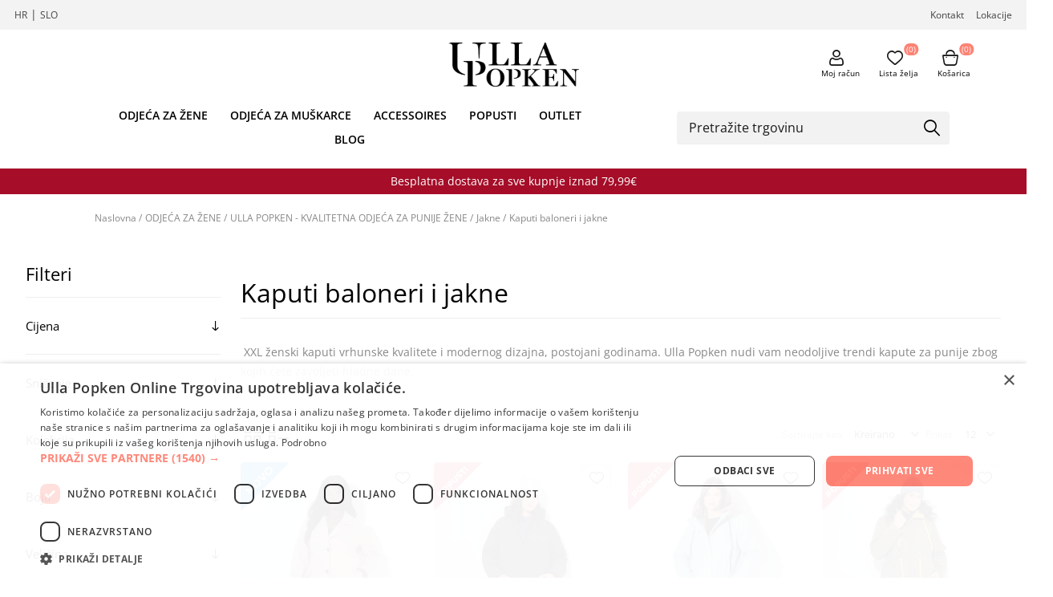

--- FILE ---
content_type: text/html; charset=utf-8
request_url: https://www.ullapopken-croatia.hr/plasci-dezni-plasci-za-polnejse-zenske
body_size: 199484
content:



<!DOCTYPE html>
<html lang="hr" dir="ltr" class="html-category-page">
<head>
    <title>Kaputi baloneri i jakne veliki brojevi za punije &#x17E;ene. Kvalitetne plus size Kaputi baloneri i jakne</title>
    <meta http-equiv="Content-type" content="text/html;charset=UTF-8" />
    <meta name="description" content="Moderni veliki brojevi Kaputi baloneri i jakne za punije &#x17E;ene. Plus size Kaputi baloneri i jakne kreirae za &#x17E;ene sa oblinama" />
    <meta name="keywords" content="plus size kaputi baloneri i jakne,veliki brojevi kaputi baloneri i jakne,moda za punije &#x17E;ene kaputi baloneri i jakne ,kaputi baloneri i jakne online" />
    <meta name="generator" content="nopCommerce" />
    <meta name="viewport" content="width=device-width, initial-scale=1.0, minimum-scale=1.0, maximum-scale=2.0" />
    <link rel="preload" as="font" href="/Themes/Voyage/Content/fonts/voyage.woff" crossorigin />
    <meta name="facebook-domain-verification" content="vdl9h8qge44td8njro63lijs9ac3ox" />
<script type="text/javascript" charset="UTF-8" src="//cdn.cookie-script.com/s/14dd6807871a06429b36b3118145a6b1.js"></script>
<!-- Google Analytics Consent Mode i CookieScript -->
    <script>
        // Define dataLayer and the gtag function.
        window.dataLayer = window.dataLayer || [];
        function gtag(){dataLayer.push(arguments);}

        gtag('consent', 'default', {
          'ad_storage': 'denied',
          'ad_user_data': 'denied',
          'ad_personalization': 'denied',
          'analytics_storage': 'denied',
          'regions': []  // Prazan array znači da vrijedi za sve regije
        });
    </script>

    

    
    
    
    
    

    


    

    <link rel="stylesheet" type="text/css" href="/css/Category.Head.styles.css?v=QN59vrT15ejZofd3zs12tFaU2lg" />
    <script>
    !function (f, b, e, v, n, t, s) {
        if (f.fbq) return; n = f.fbq = function () {
            n.callMethod ?
            n.callMethod.apply(n, arguments) : n.queue.push(arguments)
        }; if (!f._fbq) f._fbq = n;
        n.push = n; n.loaded = !0; n.version = '2.0'; n.queue = []; t = b.createElement(e); t.async = !0;
        t.src = v; s = b.getElementsByTagName(e)[0]; s.parentNode.insertBefore(t, s)
    }(window,
    document, 'script', '//connect.facebook.net/en_US/fbevents.js');

fbq('init', '289840573254384');
fbq('track', 'PageView');
fbq('trackCustom', 'ViewCategory', {
content_name: 'Kaputi baloneri i jakne',
content_category: 'ODJEĆA ZA ŽENE  ULLA POPKEN - KVALITETNA ODJEĆA ZA PUNIJE ŽENE  Jakne',
content_ids: ['846929','841148','840819','840786','840738','840708','840383','835671','841649','842951'],
content_type: 'product'
});


</script>
<noscript>
    <img height="1" width="1" style="display:none"
    src="https://www.facebook.com/tr?id=289840573254384&ev=PageView&noscript=1" />
</noscript>
<script>
FaceBookCurrencyCode = 'EUR'
FaceBookProductImpressions = [
{
  'id': 25031,
  'productkey': '846929',
  'name': 'Kaput na kopčanje dužeg kroja',
  'price': '167.99',
  'url': 'https://www.ullapopken-croatia.hr/kaput-na-kopcanje-duzeg-kroja20026',
  'image_url': 'https://ullapopken-croatia.hr/images/thumbs/3500564_846929310_model_g_30_600.jpeg'
},
{
  'id': 24811,
  'productkey': '841148',
  'name': 'Jakna prošivena s kapuljačom dužeg kroja',
  'price': '142.79',
  'url': 'https://www.ullapopken-croatia.hr/jakna-prosivena-s-kapuljacom-duzeg-kroja19215',
  'image_url': 'https://ullapopken-croatia.hr/images/thumbs/3497730_841148111_model_g_30_600.jpeg'
},
{
  'id': 24809,
  'productkey': '840819',
  'name': 'Jakna dužeg kroja s kapuljačom',
  'price': '151.19',
  'url': 'https://www.ullapopken-croatia.hr/jakna-duzeg-kroja-s-kapuljacom19213',
  'image_url': 'https://www.ullapopken-croatia.hr/images/thumbs/3497716_840819712_model_g_30_600.jpeg'
},
{
  'id': 24808,
  'productkey': '840786',
  'name': 'Jakna dužeg A kroja',
  'price': '192.36',
  'url': 'https://www.ullapopken-croatia.hr/jakna-duzeg-a-kroja19212',
  'image_url': 'https://www.ullapopken-croatia.hr/images/thumbs/3497704_840786438_model_g_30_600.jpeg'
},
{
  'id': 24806,
  'productkey': '840738',
  'name': 'Jakna dužeg kroja s kapuljačom',
  'price': '167.99',
  'url': 'https://www.ullapopken-croatia.hr/jakna-duzeg-kroja-s-kapuljacom19210',
  'image_url': 'https://www.ullapopken-croatia.hr/images/thumbs/3497678_840738192_model_g_30_600.jpeg'
},
{
  'id': 24805,
  'productkey': '840708',
  'name': 'Jakna dužeg kroja s kapuljačom',
  'price': '142.79',
  'url': 'https://www.ullapopken-croatia.hr/jakna-duzeg-kroja-s-kapuljacom19209',
  'image_url': 'https://ullapopken-croatia.hr/images/thumbs/3497671_840708637_model_g_30_600.jpeg'
},
{
  'id': 24798,
  'productkey': '840383',
  'name': 'Kaput A kroja od flisa',
  'price': '109.19',
  'url': 'https://www.ullapopken-croatia.hr/kaput-a-kroja-od-flisa19202',
  'image_url': 'https://ullapopken-croatia.hr/images/thumbs/3497587_840383100_model_g_30_600.jpeg'
},
{
  'id': 24786,
  'productkey': '835671',
  'name': 'Jakna dužeg kroja s kapuljačom',
  'price': '142.79',
  'url': 'https://www.ullapopken-croatia.hr/jakna-duzeg-kroja-s-kapuljacom19190',
  'image_url': 'https://ullapopken-croatia.hr/images/thumbs/3497473_835671100_model_g_30_600.jpeg'
},
{
  'id': 24749,
  'productkey': '841649',
  'name': 'Jakna dužeg kroja s kapuljačom',
  'price': '142.79',
  'url': 'https://www.ullapopken-croatia.hr/jakna-duzeg-kroja-s-kapuljacom19228',
  'image_url': 'https://ullapopken-croatia.hr/images/thumbs/3497117_841649100_model_g_30_600.jpeg'
},
{
  'id': 24726,
  'productkey': '842951',
  'name': 'Jakna funcionalna s kapuljačom',
  'price': '151.19',
  'url': 'https://www.ullapopken-croatia.hr/jakna-funcionalna-s-kapuljacom19335',
  'image_url': 'https://www.ullapopken-croatia.hr/images/thumbs/3496889_842951761_model_g_30_600.jpeg'
},
{
  'id': 24724,
  'productkey': '842948',
  'name': 'Jakna s kapuljačom',
  'price': '125.99',
  'url': 'https://www.ullapopken-croatia.hr/jakna-s-kapuljacom19333',
  'image_url': 'https://www.ullapopken-croatia.hr/images/thumbs/3496876_842948111_model_g_30_600.jpeg'
},
{
  'id': 24723,
  'productkey': '842937',
  'name': 'Jakna prošivena dužeg kroja',
  'price': '83.99',
  'url': 'https://www.ullapopken-croatia.hr/jakna-prosivena-duzeg-kroja19332',
  'image_url': 'https://www.ullapopken-croatia.hr/images/thumbs/3496844_842937744_model_g_30_600.jpeg'
}
];
</script>

<script async src="https://www.googletagmanager.com/gtag/js?id=G-MKG97H5QYS"></script><script>window.dataLayer = window.dataLayer || [];
function gtag(){dataLayer.push(arguments);}
gtag('js', new Date());
gtag('config', 'G-MKG97H5QYS');
gtag('get', 'G-MKG97H5QYS', 'client_id', (clientID) => {
    document.cookie = ".Nop.Measurement.ClientId=" + clientID;
    fnsMeasurementProtocolSave(clientID, '');
});
gtag('get', 'G-MKG97H5QYS', 'session_id', (sessionId) => {
    document.cookie = ".Nop.Measurement.SessionId=" + sessionId;
    fnsMeasurementProtocolSave('', sessionId);
});

function fnsMeasurementProtocolSave(clientId, sessionId) {
    if ((!clientId || clientId.length === 0) && (!sessionId || sessionId.length === 0)){
        return;
    }
    fetch("GoogleAnalyticsServerSide/Save", {
        method: "POST",
        body: JSON.stringify({
            clientId: clientId,
            sessionId: sessionId
        }),
        headers: {
            "Content-type": "application/json; charset=UTF-8"
        }
    });
}
</script>
    
    
    
    
    
    
    <!--Powered by nopCommerce - https://www.nopCommerce.com-->
</head>
<body class="category-page-body not-logged-in">
    <input name="__RequestVerificationToken" type="hidden" value="CfDJ8KC04DNq61JDtcVw8TRJiL3yP7oc0CosCVRnhcWVac7W2UCdIp7ae_1sBv-2togVZOwuxlYKzMdymQZlYRgyR1YcYMDWBzeLazH9KEatUSsn0KKZ8i2bJvWmyWF0kY79kCguFQDFpHMZZNSsRfR4Q9I" />
    


<div class="ajax-loading-block-window" style="display: none">
</div>
<div id="dialog-notifications-success" title="Obavijest" style="display:none;">
</div>
<div id="dialog-notifications-error" title="Greška" style="display:none;">
</div>
<div id="dialog-notifications-warning" title="Upozorenje" style="display:none;">
</div>
<div id="bar-notification" class="bar-notification-container" data-close="Zatvorite">
</div>


<div class="master-wrapper-page three-products ">

<div class="header">
    
    <div class="header-upper">
		<div class="header-links-wrapper first">
			<div class="header-website-selector">
			  <a href="https://ullapopken-croatia.hr">HR</a> | <a href="https://ullapopken.si">SLO</a>
			</div>  
		</div>
		<div class="header-links-wrapper second">
			
		</div>
		<div class="header-links-upper">
			<span class="header-links-upper-contact"><a href="/contactus">Kontakt</a></span>
			<span class="header-links-upper-lokacija"><a href="/trgovine-moda-za-punije">Lokacije</a></span>
		</div>
    </div>
	<div class="header-logo-container desktop">
	    <div class="header-left desktop">
           <div class="header-menu nav-panel">
				<div class="close-button close-menu">
					<span>Close</span>
				</div>
				<input type="hidden" value="false" id="isRtlEnabled">
				
			</div>
        </div>
	    <div class="header-logo desktop">
            



<a href="/" class="logo">


<img alt="Ulla Popken" src="https://www.ullapopken-croatia.hr/images/thumbs/0087025_ulla_logo.png" /></a>
        </div>
	    <div class="header-right desktop">
           

<div class="header-links nav-panel">
	<div class="close-button close-links">
        <span>Close</span>
    </div>
    <ul>
        
            <li>
                <a href="/customer/info" class="ico-account opener" data-loginUrl="/login">Moj račun</a>
                <div class="profile-menu-box ">
                    <div class="close-side-menu">
                        <span class="close-side-menu-text">Moj račun</span>
                        <span class="close-side-menu-btn">Close</span>
                    </div>
                    <div class="header-form-holder">
                            <a href="/register?returnUrl=%2Fplasci-dezni-plasci-za-polnejse-zenske" class="ico-register">Registrirajte se</a>
                        <a href="/login?returnUrl=%2Fplasci-dezni-plasci-za-polnejse-zenske" class="ico-login">Prijava</a>
                    </div>
                </div>
            </li>

            <li>
                <a href="/wishlist" class="ico-wishlist">
                    <span class="wishlist-label">Lista želja</span>
                    <span class="wishlist-qty">(0)</span>
                </a>
            </li>
        
            <li>
                <a href="/cart" class="ico-cart">
                    <span class="cart-label">Košarica</span>
                    <span class="qty cart-qty">(0)</span>
                </a>
            </li>
	</ul>
        
</div>
        </div>
    </div>
	
    <div class="header-lower">
        <div class="header-menu nav-panel header-menu-bottom">
            <div class="close-button close-menu">
                <span>Close</span>
            </div>


    

<div class="full-header-menu">

    <button class="menu-open" onclick="MenuOpen()" type="button">
        <span class="ACtive">Menu</span>
    </button>
    <nav class="full-wsmenu slideLeft clearfix">
        <ul class="mobile-sub wsmenu-list">
            
            <li>


                            <a href="/zenska-odjeca-za-punije">ODJE&#x106;A ZA &#x17D;ENE</a>

                        <div class="megamenu clearfix" id="ulnoMobile">
                            <div class="subbbb">
                                <div class="megamenu-row">
                                        <div class="menu-block-column megamenu-col-lg-12 megamenu-col-md-12">
                                            <ul>
                                                    <div class="SUBMENU">
                                                        <ul class="menu">
                                                            <li id="MEGAMENULIST">
                                                                
            <p class="title MegaMenuTitle">
                    <a href="/ulla-popken-moda-za-punije-zene" class="title"> ULLA POPKEN</a>
            </p>
        <div class="megadrop">
            <div class="MEGADrop">
                        <div class="col">
                            <a class="title MegaDropTtl" href="/nova-kolekcija-za-punije-zene">Nova kolekcija</a>
                            <div class="sub-items">
                            </div>
                        </div>
                        <div class="col">
                            <a class="title MegaDropTtl" href="/sportske-hace-za-punije-zene">Sportske ha&#x10D;e</a>
                            <div class="sub-items">
                            </div>
                        </div>
                        <div class="col">
                            <a class="title MegaDropTtl" href="/tajice-za-punije-zene">Tajice</a>
                            <div class="sub-items">
                            </div>
                        </div>
                        <div class="col">
                            <a class="title MegaDropTtl" href="/traperice-za-punije-zene">Traperice</a>
                            <div class="sub-items">
                            </div>
                        </div>
                        <div class="col">
                            <a class="title MegaDropTtl" href="/haljine-za-punije-zene">Haljine</a>
                            <div class="sub-items">
                            </div>
                        </div>
                        <div class="col">
                            <a class="title MegaDropTtl" href="/hlace-za-punije-zene">Hla&#x10D;e</a>
                            <div class="sub-items">
                            </div>
                        </div>
                        <div class="col">
                            <a class="title MegaDropTtl" href="/majice-za-punije-zene">Majice</a>
                            <div class="sub-items">
                                    <ul>
                                        <li><a class="title" href="/tunika-za-punije-zene">Tunika</a></li>
                                    </ul>
                                    <ul>
                                        <li><a class="title" href="/t-shirt-za-punije-zene">T-shirt</a></li>
                                    </ul>
                                    <ul>
                                        <li><a class="title" href="/tunika-sa-zatvaracem-za-punije-zene">Tunika sa zatvara&#x10D;em</a></li>
                                    </ul>
                            </div>
                        </div>
                        <div class="col">
                            <a class="title MegaDropTtl" href="/spavaci-programi-za-punije-zene">Spava&#x107;i programi</a>
                            <div class="sub-items">
                                    <ul>
                                        <li><a class="title" href="/pidzame-za-punije-zene">Pid&#x17E;ame</a></li>
                                    </ul>
                                    <ul>
                                        <li><a class="title" href="/spavacice-za-punije-zene">Spava&#x107;ice</a></li>
                                    </ul>
                                    <ul>
                                        <li><a class="title" href="/ogrtaci-za-punije-zene">Ogrta&#x10D;i</a></li>
                                    </ul>
                                    <ul>
                                        <li><a class="title" href="/bademantil-za-punije-zene">Bademantili</a></li>
                                    </ul>
                            </div>
                        </div>
                        <div class="col">
                            <a class="title MegaDropTtl" href="/kupaci-program-za-punije-zene">Kupa&#x107;i program</a>
                            <div class="sub-items">
                                    <ul>
                                        <li><a class="title" href="/jednodijelni-kupaci-kostimi-za-punije-zene">Jednodijelni kupa&#x107;i kostim</a></li>
                                    </ul>
                                    <ul>
                                        <li><a class="title" href="/dvodjelni-kupaci-kostimi-za-punije-zene">Dvodijelni kupa&#x107;i kostim</a></li>
                                    </ul>
                            </div>
                        </div>
                        <div class="col">
                            <a class="title MegaDropTtl" href="/pletene-veste-za-punije-zene-2">Pletene veste</a>
                            <div class="sub-items">
                                    <ul>
                                        <li><a class="title" href="/pletene-jakne-za-punije-zene">Pletene jakne</a></li>
                                    </ul>
                                    <ul>
                                        <li><a class="title" href="/pletene-veste-za-punije-zene">Pletene veste</a></li>
                                    </ul>
                            </div>
                        </div>
                        <div class="col">
                            <a class="title MegaDropTtl" href="/puloveri-za-punije-zene">Puloveri</a>
                            <div class="sub-items">
                            </div>
                        </div>
                        <div class="col">
                            <a class="title MegaDropTtl" href="/suknje-za-punije-zene">Suknje</a>
                            <div class="sub-items">
                            </div>
                        </div>
                        <div class="col">
                            <a class="title MegaDropTtl" href="/prsluci-ponca-za-punije-zene">Prsluci i pon&#x10D;a</a>
                            <div class="sub-items">
                            </div>
                        </div>
                        <div class="col">
                            <a class="title MegaDropTtl" href="/lagani-sako-za-punije-zene">Lagani sakoi</a>
                            <div class="sub-items">
                            </div>
                        </div>
                        <div class="col">
                            <a class="title MegaDropTtl" href="/jakne-za-punije-zene-3">Jakne</a>
                            <div class="sub-items">
                                    <ul>
                                        <li><a class="title" href="/lagane-jakne-za-punije-zene">Lagane jakne</a></li>
                                    </ul>
                                    <ul>
                                        <li><a class="title" href="/jakne-za-punije-zene">Jakne</a></li>
                                    </ul>
                                    <ul>
                                        <li><a class="title" href="/kaputi-baloneri-za-punije-zene">Kaputi, baloneri i jakne</a></li>
                                    </ul>
                            </div>
                        </div>
                        <div class="col">
                            <a class="title MegaDropTtl" href="/bluze-kosulje-za-punije-zene">Bluze i ko&#x161;ulje</a>
                            <div class="sub-items">
                            </div>
                        </div>
                        <div class="col">
                            <a class="title MegaDropTtl" href="/carape-za-punije-zene">&#x10C;arape</a>
                            <div class="sub-items">
                                    <ul>
                                        <li><a class="title" href="/hula-hopke-za-punije-zene">Hula-hopke</a></li>
                                    </ul>
                                    <ul>
                                        <li><a class="title" href="/dokoljenke-za-punije-zene">Dokoljenke</a></li>
                                    </ul>
                            </div>
                        </div>
                        <div class="col">
                            <a class="title MegaDropTtl" href="/donje-rublje-za-punije-zene">Donje rublje</a>
                            <div class="sub-items">
                                    <ul>
                                        <li><a class="title" href="/pamucne-gacice-za-punije-zene">Pamu&#x10D;ne ga&#x107;ice</a></li>
                                    </ul>
                                    <ul>
                                        <li><a class="title" href="/grudnjaci-za-punije-zene">Grudnjaci</a></li>
                                    </ul>
                                    <ul>
                                        <li><a class="title" href="/potkosulje-za-punije-zene">Potko&#x161;ulje</a></li>
                                    </ul>
                                    <ul>
                                        <li><a class="title" href="/svilene-gacice-za-punije-zene">Svilene ga&#x107;ice</a></li>
                                    </ul>
                                    <ul>
                                        <li><a class="title" href="/kucni-ogrtaci-za-punije-zene-2">Ku&#x107;ni ogrta&#x10D;i</a></li>
                                    </ul>
                                    <ul>
                                        <li><a class="title" href="/bodi-za-punije-zene">Bodi</a></li>
                                    </ul>
                                    <ul>
                                        <li><a class="title" href="/kombine597">Kombine</a></li>
                                    </ul>
                            </div>
                        </div>
            </div>
        </div>

                                                            </li>
                                                        </ul>
                                                    </div>
                                                    <div class="SUBMENU">
                                                        <ul class="menu">
                                                            <li id="MEGAMENULIST">
                                                                
            <p class="title MegaMenuTitle">
                    <a href="/studio-untold-odjeca-za-punije-djevojke" class="title"> STUDIO UNTOLD</a>
            </p>
        <div class="megadrop">
            <div class="MEGADrop">
                        <div class="col">
                            <a class="title MegaDropTtl" href="/nova-kolekcija-za-punije-djevojke">Nova kolekcija</a>
                            <div class="sub-items">
                            </div>
                        </div>
                        <div class="col">
                            <a class="title MegaDropTtl" href="/haljine-za-punije-djevojke">Haljine</a>
                            <div class="sub-items">
                            </div>
                        </div>
                        <div class="col">
                            <a class="title MegaDropTtl" href="/suknje-za-punije-djevojke">Suknje</a>
                            <div class="sub-items">
                            </div>
                        </div>
                        <div class="col">
                            <a class="title MegaDropTtl" href="/hlace-za-punije-djevojke">Hla&#x10D;e</a>
                            <div class="sub-items">
                            </div>
                        </div>
                        <div class="col">
                            <a class="title MegaDropTtl" href="/traperice-za-punije-djevojke">Traperice</a>
                            <div class="sub-items">
                            </div>
                        </div>
                        <div class="col">
                            <a class="title MegaDropTtl" href="/tajice-za-punije-djevojke">Tajice</a>
                            <div class="sub-items">
                            </div>
                        </div>
                        <div class="col">
                            <a class="title MegaDropTtl" href="/sportske-hlace-za-punije-djevojke">Sportske hla&#x10D;e</a>
                            <div class="sub-items">
                            </div>
                        </div>
                        <div class="col">
                            <a class="title MegaDropTtl" href="/bluze-kosulje-za-punije-djevojke">Bluze i ko&#x161;ulje</a>
                            <div class="sub-items">
                            </div>
                        </div>
                        <div class="col">
                            <a class="title MegaDropTtl" href="/t-shirt-za-punije-djevojke">T-shirt</a>
                            <div class="sub-items">
                            </div>
                        </div>
                        <div class="col">
                            <a class="title MegaDropTtl" href="/lagani-sakoi-za-punije-djevojke">Lagani sakoi</a>
                            <div class="sub-items">
                            </div>
                        </div>
                        <div class="col">
                            <a class="title MegaDropTtl" href="/kupaci-program-za-punije-djevojke">Kupa&#x107;i program</a>
                            <div class="sub-items">
                                    <ul>
                                        <li><a class="title" href="/jednodijelni-kupaci-kostim-za-punije-djevojke">Jednodijelni kupa&#x107;i kostim SU</a></li>
                                    </ul>
                                    <ul>
                                        <li><a class="title" href="/dvodijelni-kupaci-kostim-za-punije-djevojke">Dvodijelni kupa&#x107;i kostim SU</a></li>
                                    </ul>
                            </div>
                        </div>
                        <div class="col">
                            <a class="title MegaDropTtl" href="/grudnjaci-za-punije-djevojke">Sportski grudnjaci</a>
                            <div class="sub-items">
                            </div>
                        </div>
                        <div class="col">
                            <a class="title MegaDropTtl" href="/jakne-za-punije-djevojke">Jakne</a>
                            <div class="sub-items">
                            </div>
                        </div>
                        <div class="col">
                            <a class="title MegaDropTtl" href="/lagane-jakne-za-punije-djevojke">Lagane jakne</a>
                            <div class="sub-items">
                            </div>
                        </div>
                        <div class="col">
                            <a class="title MegaDropTtl" href="/kaputi-baloneri-za-punije-djevojke">Kaputi i baloneri</a>
                            <div class="sub-items">
                            </div>
                        </div>
                        <div class="col">
                            <a class="title MegaDropTtl" href="/puloveri-za-punije-djevojke">Puloveri</a>
                            <div class="sub-items">
                            </div>
                        </div>
                        <div class="col">
                            <a class="title MegaDropTtl" href="/tunika-za-punije-djevojke">Tunika</a>
                            <div class="sub-items">
                            </div>
                        </div>
                        <div class="col">
                            <a class="title MegaDropTtl" href="/tunika-sa-zatvaracem-za-punije-djevojke">Tunika sa zatvara&#x10D;em</a>
                            <div class="sub-items">
                            </div>
                        </div>
                        <div class="col">
                            <a class="title MegaDropTtl" href="/pletene-jakne-za-punije-djevojke">Pletene jakne</a>
                            <div class="sub-items">
                            </div>
                        </div>
                        <div class="col">
                            <a class="title MegaDropTtl" href="/prsluci-i-ponca-za-punije-djevojke">Prsluci i pon&#x10D;a</a>
                            <div class="sub-items">
                            </div>
                        </div>
                        <div class="col">
                            <a class="title MegaDropTtl" href="/spavacice-pidzame-za-punije-djevojke">Pid&#x17E;ame</a>
                            <div class="sub-items">
                            </div>
                        </div>
                        <div class="col">
                            <a class="title MegaDropTtl" href="/hula-hopke-su594">Hula-hopke</a>
                            <div class="sub-items">
                            </div>
                        </div>
                        <div class="col">
                            <a class="title MegaDropTtl" href="/dokoljenke-za-punije-djevojke">Dokoljenke</a>
                            <div class="sub-items">
                            </div>
                        </div>
                        <div class="col">
                            <a class="title MegaDropTtl" href="/modni-dodaci-za-punije-djevojke">Modni dodaci</a>
                            <div class="sub-items">
                            </div>
                        </div>
            </div>
        </div>

                                                            </li>
                                                        </ul>
                                                    </div>
                                            </ul>

                                        </div>
                                            <div class="clearfix hidden-xs hidden-sm hidden-md"></div>
                                            <div class="clearfix hidden-xs hidden-sm hidden-lg"></div>
                                </div>
                            </div>
                        </div>

            </li>
            <li>


                            <a href="/muska-odjeca-za-punije">ODJE&#x106;A ZA MU&#x160;KARCE</a>

                        <div class="megamenu clearfix" id="ulnoMobile">
                            <div class="subbbb">
                                <div class="megamenu-row">
                                        <div class="menu-block-column megamenu-col-lg-12 megamenu-col-md-12">
                                            <ul>
                                                    <div class="SUBMENU">
                                                        <ul class="menu">
                                                            <li id="MEGAMENULIST">
                                                                
            <p class="title MegaMenuTitle">
                    <a href="/nova-kolekcija-za-punije-muskarce" class="title"> Nova kolekcija</a>
            </p>
        <div class="megadrop">
            <div class="MEGADrop">
            </div>
        </div>

                                                            </li>
                                                        </ul>
                                                    </div>
                                                    <div class="SUBMENU">
                                                        <ul class="menu">
                                                            <li id="MEGAMENULIST">
                                                                
            <p class="title MegaMenuTitle">
                    <a href="/majice-za-punije-muskarce" class="title"> Majice</a>
            </p>
        <div class="megadrop">
            <div class="MEGADrop">
            </div>
        </div>

                                                            </li>
                                                        </ul>
                                                    </div>
                                                    <div class="SUBMENU">
                                                        <ul class="menu">
                                                            <li id="MEGAMENULIST">
                                                                
            <p class="title MegaMenuTitle">
                    <a href="/t-shirt-za-punije-muskarce" class="title"> T-shirt</a>
            </p>
        <div class="megadrop">
            <div class="MEGADrop">
            </div>
        </div>

                                                            </li>
                                                        </ul>
                                                    </div>
                                                    <div class="SUBMENU">
                                                        <ul class="menu">
                                                            <li id="MEGAMENULIST">
                                                                
            <p class="title MegaMenuTitle">
                    <a href="/polo-shirts-za-punije-muskarce" class="title"> Polo shirts</a>
            </p>
        <div class="megadrop">
            <div class="MEGADrop">
            </div>
        </div>

                                                            </li>
                                                        </ul>
                                                    </div>
                                                    <div class="SUBMENU">
                                                        <ul class="menu">
                                                            <li id="MEGAMENULIST">
                                                                
            <p class="title MegaMenuTitle">
                    <a href="/kosulje-za-punije-muskarce" class="title"> Ko&#x161;ulje</a>
            </p>
        <div class="megadrop">
            <div class="MEGADrop">
            </div>
        </div>

                                                            </li>
                                                        </ul>
                                                    </div>
                                                    <div class="SUBMENU">
                                                        <ul class="menu">
                                                            <li id="MEGAMENULIST">
                                                                
            <p class="title MegaMenuTitle">
                    <a href="/kosulja-kratkih-rukava-jp1880595" class="title"> Ko&#x161;ulja kratkih rukava</a>
            </p>
        <div class="megadrop">
            <div class="MEGADrop">
            </div>
        </div>

                                                            </li>
                                                        </ul>
                                                    </div>
                                                    <div class="SUBMENU">
                                                        <ul class="menu">
                                                            <li id="MEGAMENULIST">
                                                                
            <p class="title MegaMenuTitle">
                    <a href="/lagani-sako-za-punije-muskarce" class="title"> Lagani sakoi</a>
            </p>
        <div class="megadrop">
            <div class="MEGADrop">
            </div>
        </div>

                                                            </li>
                                                        </ul>
                                                    </div>
                                                    <div class="SUBMENU">
                                                        <ul class="menu">
                                                            <li id="MEGAMENULIST">
                                                                
            <p class="title MegaMenuTitle">
                    <a href="/prsluci-za-punije-muskarce" class="title"> Prsluci</a>
            </p>
        <div class="megadrop">
            <div class="MEGADrop">
            </div>
        </div>

                                                            </li>
                                                        </ul>
                                                    </div>
                                                    <div class="SUBMENU">
                                                        <ul class="menu">
                                                            <li id="MEGAMENULIST">
                                                                
            <p class="title MegaMenuTitle">
                    <a href="/pulover-za-punije-muskarce" class="title"> Puloveri i veste</a>
            </p>
        <div class="megadrop">
            <div class="MEGADrop">
            </div>
        </div>

                                                            </li>
                                                        </ul>
                                                    </div>
                                                    <div class="SUBMENU">
                                                        <ul class="menu">
                                                            <li id="MEGAMENULIST">
                                                                
            <p class="title MegaMenuTitle">
                    <a href="/jakne-za-punije-muskarce" class="title"> Jakne i kaputi</a>
            </p>
        <div class="megadrop">
            <div class="MEGADrop">
                        <div class="col">
                            <a class="title MegaDropTtl" href="/lagane-jakne-za-punije-muskarce">Jakne i lagane jakne</a>
                            <div class="sub-items">
                            </div>
                        </div>
                        <div class="col">
                            <a class="title MegaDropTtl" href="/pletena-jakna-za-punije-muskarce">Pletene jakne</a>
                            <div class="sub-items">
                            </div>
                        </div>
                        <div class="col">
                            <a class="title MegaDropTtl" href="/jakne-za-punije-muskarce-2">Jakne i kaputi</a>
                            <div class="sub-items">
                            </div>
                        </div>
            </div>
        </div>

                                                            </li>
                                                        </ul>
                                                    </div>
                                                    <div class="SUBMENU">
                                                        <ul class="menu">
                                                            <li id="MEGAMENULIST">
                                                                
            <p class="title MegaMenuTitle">
                    <a href="/traperice-za-punije-muskarce" class="title"> Traperice</a>
            </p>
        <div class="megadrop">
            <div class="MEGADrop">
            </div>
        </div>

                                                            </li>
                                                        </ul>
                                                    </div>
                                                    <div class="SUBMENU">
                                                        <ul class="menu">
                                                            <li id="MEGAMENULIST">
                                                                
            <p class="title MegaMenuTitle">
                    <a href="/hlace-za-punije-muskarce" class="title"> Hla&#x10D;e</a>
            </p>
        <div class="megadrop">
            <div class="MEGADrop">
            </div>
        </div>

                                                            </li>
                                                        </ul>
                                                    </div>
                                                    <div class="SUBMENU">
                                                        <ul class="menu">
                                                            <li id="MEGAMENULIST">
                                                                
            <p class="title MegaMenuTitle">
                    <a href="/bermude-jp1880596" class="title"> Bermude</a>
            </p>
        <div class="megadrop">
            <div class="MEGADrop">
            </div>
        </div>

                                                            </li>
                                                        </ul>
                                                    </div>
                                                    <div class="SUBMENU">
                                                        <ul class="menu">
                                                            <li id="MEGAMENULIST">
                                                                
            <p class="title MegaMenuTitle">
                    <a href="/pojasevi-za-punije-muskarce" class="title"> Pojasevi</a>
            </p>
        <div class="megadrop">
            <div class="MEGADrop">
            </div>
        </div>

                                                            </li>
                                                        </ul>
                                                    </div>
                                                    <div class="SUBMENU">
                                                        <ul class="menu">
                                                            <li id="MEGAMENULIST">
                                                                
            <p class="title MegaMenuTitle">
                    <a href="/donje-rublje-za-punije-muskarce" class="title"> Donje rublje</a>
            </p>
        <div class="megadrop">
            <div class="MEGADrop">
                        <div class="col">
                            <a class="title MegaDropTtl" href="/donje-gace-za-punije-muskarce">Donje ga&#x107;e JP1880</a>
                            <div class="sub-items">
                            </div>
                        </div>
                        <div class="col">
                            <a class="title MegaDropTtl" href="/donje-majice-za-punije-muskarce">Donje majice JP1880</a>
                            <div class="sub-items">
                            </div>
                        </div>
            </div>
        </div>

                                                            </li>
                                                        </ul>
                                                    </div>
                                                    <div class="SUBMENU">
                                                        <ul class="menu">
                                                            <li id="MEGAMENULIST">
                                                                
            <p class="title MegaMenuTitle">
                    <a href="/pidzeme-za-punije-muskarce" class="title"> Pid&#x17E;ame</a>
            </p>
        <div class="megadrop">
            <div class="MEGADrop">
            </div>
        </div>

                                                            </li>
                                                        </ul>
                                                    </div>
                                                    <div class="SUBMENU">
                                                        <ul class="menu">
                                                            <li id="MEGAMENULIST">
                                                                
            <p class="title MegaMenuTitle">
                    <a href="/ogrtaci-za-punije-muskarce" class="title"> Ogrta&#x10D;i</a>
            </p>
        <div class="megadrop">
            <div class="MEGADrop">
            </div>
        </div>

                                                            </li>
                                                        </ul>
                                                    </div>
                                                    <div class="SUBMENU">
                                                        <ul class="menu">
                                                            <li id="MEGAMENULIST">
                                                                
            <p class="title MegaMenuTitle">
                    <a href="/kupace-za-punije-muskarce" class="title"> Kupa&#x107;i program</a>
            </p>
        <div class="megadrop">
            <div class="MEGADrop">
            </div>
        </div>

                                                            </li>
                                                        </ul>
                                                    </div>
                                                    <div class="SUBMENU">
                                                        <ul class="menu">
                                                            <li id="MEGAMENULIST">
                                                                
            <p class="title MegaMenuTitle">
                    <a href="/carape-za-punije-muskarce" class="title"> &#x10C;arape</a>
            </p>
        <div class="megadrop">
            <div class="MEGADrop">
            </div>
        </div>

                                                            </li>
                                                        </ul>
                                                    </div>
                                                    <div class="SUBMENU">
                                                        <ul class="menu">
                                                            <li id="MEGAMENULIST">
                                                                
            <p class="title MegaMenuTitle">
                    <a href="/modni-dodaci-za-punije-muskarce" class="title"> Modni dodaci</a>
            </p>
        <div class="megadrop">
            <div class="MEGADrop">
            </div>
        </div>

                                                            </li>
                                                        </ul>
                                                    </div>
                                            </ul>

                                        </div>
                                            <div class="clearfix hidden-xs hidden-sm hidden-md"></div>
                                            <div class="clearfix hidden-xs hidden-sm hidden-lg"></div>
                                </div>
                            </div>
                        </div>

            </li>
            <li>


                            <a href="/accessoires">ACCESSOIRES</a>

                        <div class="megamenu clearfix" id="ulnoMobile">
                            <div class="subbbb">
                                <div class="megamenu-row">
                                        <div class="menu-block-column megamenu-col-lg-12 megamenu-col-md-12">
                                            <ul>
                                                    <div class="SUBMENU">
                                                        <ul class="menu">
                                                            <li id="MEGAMENULIST">
                                                                
            <p class="title MegaMenuTitle">
                    <a href="/torbe-ulla-popken" class="title"> Torbe</a>
            </p>
        <div class="megadrop">
            <div class="MEGADrop">
            </div>
        </div>

                                                            </li>
                                                        </ul>
                                                    </div>
                                                    <div class="SUBMENU">
                                                        <ul class="menu">
                                                            <li id="MEGAMENULIST">
                                                                
            <p class="title MegaMenuTitle">
                    <a href="/salovi-ulla-popken" class="title"> Marame</a>
            </p>
        <div class="megadrop">
            <div class="MEGADrop">
            </div>
        </div>

                                                            </li>
                                                        </ul>
                                                    </div>
                                                    <div class="SUBMENU">
                                                        <ul class="menu">
                                                            <li id="MEGAMENULIST">
                                                                
            <p class="title MegaMenuTitle">
                    <a href="/rukavice-i-kape-ulla-popken" class="title"> Rukavice/Kape</a>
            </p>
        <div class="megadrop">
            <div class="MEGADrop">
            </div>
        </div>

                                                            </li>
                                                        </ul>
                                                    </div>
                                                    <div class="SUBMENU">
                                                        <ul class="menu">
                                                            <li id="MEGAMENULIST">
                                                                
            <p class="title MegaMenuTitle">
                    <a href="/remeni-ulla-popken" class="title"> Remeni</a>
            </p>
        <div class="megadrop">
            <div class="MEGADrop">
            </div>
        </div>

                                                            </li>
                                                        </ul>
                                                    </div>
                                                    <div class="SUBMENU">
                                                        <ul class="menu">
                                                            <li id="MEGAMENULIST">
                                                                
            <p class="title MegaMenuTitle">
                    <a href="/nakit-ulla-popken" class="title"> Nakit</a>
            </p>
        <div class="megadrop">
            <div class="MEGADrop">
            </div>
        </div>

                                                            </li>
                                                        </ul>
                                                    </div>
                                                    <div class="SUBMENU">
                                                        <ul class="menu">
                                                            <li id="MEGAMENULIST">
                                                                
            <p class="title MegaMenuTitle">
                    <a href="/modni-dodatci-ulla-popken" class="title"> Modni dodaci</a>
            </p>
        <div class="megadrop">
            <div class="MEGADrop">
            </div>
        </div>

                                                            </li>
                                                        </ul>
                                                    </div>
                                            </ul>

                                        </div>
                                            <div class="clearfix hidden-xs hidden-sm hidden-md"></div>
                                            <div class="clearfix hidden-xs hidden-sm hidden-lg"></div>
                                </div>
                            </div>
                        </div>

            </li>
            <li>


                            <a href="/popusti-odjeca-za-punije">POPUSTI</a>


            </li>
            <li>


                            <a href="/outlet-odjeca-za-punije">OUTLET</a>


            </li>
            <li style="position: relative;">



                    <a href="/blog">BLOG</a>
            </li>



        </ul>
    </nav>
    <div class="navigation-header">
        <h2>Categories</h2>
        <button class="menu-toggle-open" type="button">
            <span class="ACtive">Menu</span>
        </button>
    </div>
    <ul class="top-menu mobile ">
        
        <li>
            <a href="/zenska-odjeca-za-punije">ODJE&#x106;A ZA &#x17D;ENE</a>
                <button class="sublist-toggle sublist-toggle_1" onclick="sublistToggle(1)"></button>
            <div class="sublist sublist_1" style="display:none">
                <ul>
                    <li class="back-button" id="sublist_1">
                        <span>Back</span>

                    </li>


<li>
    <a href="/ulla-popken-moda-za-punije-zene" class="mobile-link">
        <div class="moblie-sub-menu">
            <div class="menu-iem-img">
            </div>
            <div class="menuitemdetails">
                    <p class="menuitemtitle">ULLA POPKEN</p>
                    <p class="menuitemdes"></p>
            </div>
        </div>
    </a>

            <span class="expand">&nbsp;</span>
            <button class="sublist-toggle-sub sublist-toggle-sub_2" onclick="sublistTogglesub(2)"></button>
            <div class="sublist-sub  sublist-sub_2" style="display:none">
                <ul>
                    <li class="back-button" id="sublist-sub_2">
                        <span>Back</span>
                    </li>


<li>
    <a href="/nova-kolekcija-za-punije-zene" class="mobile-link">
        <div class="moblie-sub-menu">
            <div class="menu-iem-img">
            </div>
            <div class="menuitemdetails">
                    <p class="menuitemtitle">Nova kolekcija</p>
                    <p class="menuitemdes"></p>
            </div>
        </div>
    </a>

</li>



<li>
    <a href="/sportske-hace-za-punije-zene" class="mobile-link">
        <div class="moblie-sub-menu">
            <div class="menu-iem-img">
            </div>
            <div class="menuitemdetails">
                    <p class="menuitemtitle">Sportske ha&#x10D;e</p>
                    <p class="menuitemdes"></p>
            </div>
        </div>
    </a>

</li>



<li>
    <a href="/tajice-za-punije-zene" class="mobile-link">
        <div class="moblie-sub-menu">
            <div class="menu-iem-img">
            </div>
            <div class="menuitemdetails">
                    <p class="menuitemtitle">Tajice</p>
                    <p class="menuitemdes"></p>
            </div>
        </div>
    </a>

</li>



<li>
    <a href="/traperice-za-punije-zene" class="mobile-link">
        <div class="moblie-sub-menu">
            <div class="menu-iem-img">
            </div>
            <div class="menuitemdetails">
                    <p class="menuitemtitle">Traperice</p>
                    <p class="menuitemdes"></p>
            </div>
        </div>
    </a>

</li>



<li>
    <a href="/haljine-za-punije-zene" class="mobile-link">
        <div class="moblie-sub-menu">
            <div class="menu-iem-img">
            </div>
            <div class="menuitemdetails">
                    <p class="menuitemtitle">Haljine</p>
                    <p class="menuitemdes"></p>
            </div>
        </div>
    </a>

</li>



<li>
    <a href="/hlace-za-punije-zene" class="mobile-link">
        <div class="moblie-sub-menu">
            <div class="menu-iem-img">
            </div>
            <div class="menuitemdetails">
                    <p class="menuitemtitle">Hla&#x10D;e</p>
                    <p class="menuitemdes"></p>
            </div>
        </div>
    </a>

</li>



<li>
    <a href="/majice-za-punije-zene" class="mobile-link">
        <div class="moblie-sub-menu">
            <div class="menu-iem-img">
            </div>
            <div class="menuitemdetails">
                    <p class="menuitemtitle">Majice</p>
                    <p class="menuitemdes"></p>
            </div>
        </div>
    </a>

            <span class="expand">&nbsp;</span>
            <button class="sublist-toggle-sub sublist-toggle-sub_9" onclick="sublistTogglesub(9)"></button>
            <div class="sublist-sub  sublist-sub_9" style="display:none">
                <ul>
                    <li class="back-button" id="sublist-sub_9">
                        <span>Back</span>
                    </li>


<li>
    <a href="/tunika-za-punije-zene" class="mobile-link">
        <div class="moblie-sub-menu">
            <div class="menu-iem-img">
            </div>
            <div class="menuitemdetails">
                    <p class="menuitemtitle">Tunika</p>
                    <p class="menuitemdes"></p>
            </div>
        </div>
    </a>

</li>



<li>
    <a href="/t-shirt-za-punije-zene" class="mobile-link">
        <div class="moblie-sub-menu">
            <div class="menu-iem-img">
            </div>
            <div class="menuitemdetails">
                    <p class="menuitemtitle">T-shirt</p>
                    <p class="menuitemdes"></p>
            </div>
        </div>
    </a>

</li>



<li>
    <a href="/tunika-sa-zatvaracem-za-punije-zene" class="mobile-link">
        <div class="moblie-sub-menu">
            <div class="menu-iem-img">
            </div>
            <div class="menuitemdetails">
                    <p class="menuitemtitle">Tunika sa zatvara&#x10D;em</p>
                    <p class="menuitemdes"></p>
            </div>
        </div>
    </a>

</li>

                </ul>
            </div>
</li>



<li>
    <a href="/spavaci-programi-za-punije-zene" class="mobile-link">
        <div class="moblie-sub-menu">
            <div class="menu-iem-img">
            </div>
            <div class="menuitemdetails">
                    <p class="menuitemtitle">Spava&#x107;i programi</p>
                    <p class="menuitemdes"></p>
            </div>
        </div>
    </a>

            <span class="expand">&nbsp;</span>
            <button class="sublist-toggle-sub sublist-toggle-sub_11" onclick="sublistTogglesub(11)"></button>
            <div class="sublist-sub  sublist-sub_11" style="display:none">
                <ul>
                    <li class="back-button" id="sublist-sub_11">
                        <span>Back</span>
                    </li>


<li>
    <a href="/pidzame-za-punije-zene" class="mobile-link">
        <div class="moblie-sub-menu">
            <div class="menu-iem-img">
            </div>
            <div class="menuitemdetails">
                    <p class="menuitemtitle">Pid&#x17E;ame</p>
                    <p class="menuitemdes"></p>
            </div>
        </div>
    </a>

</li>



<li>
    <a href="/spavacice-za-punije-zene" class="mobile-link">
        <div class="moblie-sub-menu">
            <div class="menu-iem-img">
            </div>
            <div class="menuitemdetails">
                    <p class="menuitemtitle">Spava&#x107;ice</p>
                    <p class="menuitemdes"></p>
            </div>
        </div>
    </a>

</li>



<li>
    <a href="/ogrtaci-za-punije-zene" class="mobile-link">
        <div class="moblie-sub-menu">
            <div class="menu-iem-img">
            </div>
            <div class="menuitemdetails">
                    <p class="menuitemtitle">Ogrta&#x10D;i</p>
                    <p class="menuitemdes"></p>
            </div>
        </div>
    </a>

</li>



<li>
    <a href="/bademantil-za-punije-zene" class="mobile-link">
        <div class="moblie-sub-menu">
            <div class="menu-iem-img">
            </div>
            <div class="menuitemdetails">
                    <p class="menuitemtitle">Bademantili</p>
                    <p class="menuitemdes"></p>
            </div>
        </div>
    </a>

</li>

                </ul>
            </div>
</li>



<li>
    <a href="/kupaci-program-za-punije-zene" class="mobile-link">
        <div class="moblie-sub-menu">
            <div class="menu-iem-img">
            </div>
            <div class="menuitemdetails">
                    <p class="menuitemtitle">Kupa&#x107;i program</p>
                    <p class="menuitemdes"></p>
            </div>
        </div>
    </a>

            <span class="expand">&nbsp;</span>
            <button class="sublist-toggle-sub sublist-toggle-sub_12" onclick="sublistTogglesub(12)"></button>
            <div class="sublist-sub  sublist-sub_12" style="display:none">
                <ul>
                    <li class="back-button" id="sublist-sub_12">
                        <span>Back</span>
                    </li>


<li>
    <a href="/jednodijelni-kupaci-kostimi-za-punije-zene" class="mobile-link">
        <div class="moblie-sub-menu">
            <div class="menu-iem-img">
            </div>
            <div class="menuitemdetails">
                    <p class="menuitemtitle">Jednodijelni kupa&#x107;i kostim</p>
                    <p class="menuitemdes"></p>
            </div>
        </div>
    </a>

</li>



<li>
    <a href="/dvodjelni-kupaci-kostimi-za-punije-zene" class="mobile-link">
        <div class="moblie-sub-menu">
            <div class="menu-iem-img">
            </div>
            <div class="menuitemdetails">
                    <p class="menuitemtitle">Dvodijelni kupa&#x107;i kostim</p>
                    <p class="menuitemdes"></p>
            </div>
        </div>
    </a>

</li>

                </ul>
            </div>
</li>



<li>
    <a href="/pletene-veste-za-punije-zene-2" class="mobile-link">
        <div class="moblie-sub-menu">
            <div class="menu-iem-img">
            </div>
            <div class="menuitemdetails">
                    <p class="menuitemtitle">Pletene veste</p>
                    <p class="menuitemdes"></p>
            </div>
        </div>
    </a>

            <span class="expand">&nbsp;</span>
            <button class="sublist-toggle-sub sublist-toggle-sub_13" onclick="sublistTogglesub(13)"></button>
            <div class="sublist-sub  sublist-sub_13" style="display:none">
                <ul>
                    <li class="back-button" id="sublist-sub_13">
                        <span>Back</span>
                    </li>


<li>
    <a href="/pletene-jakne-za-punije-zene" class="mobile-link">
        <div class="moblie-sub-menu">
            <div class="menu-iem-img">
            </div>
            <div class="menuitemdetails">
                    <p class="menuitemtitle">Pletene jakne</p>
                    <p class="menuitemdes"></p>
            </div>
        </div>
    </a>

</li>



<li>
    <a href="/pletene-veste-za-punije-zene" class="mobile-link">
        <div class="moblie-sub-menu">
            <div class="menu-iem-img">
            </div>
            <div class="menuitemdetails">
                    <p class="menuitemtitle">Pletene veste</p>
                    <p class="menuitemdes"></p>
            </div>
        </div>
    </a>

</li>

                </ul>
            </div>
</li>



<li>
    <a href="/puloveri-za-punije-zene" class="mobile-link">
        <div class="moblie-sub-menu">
            <div class="menu-iem-img">
            </div>
            <div class="menuitemdetails">
                    <p class="menuitemtitle">Puloveri</p>
                    <p class="menuitemdes"></p>
            </div>
        </div>
    </a>

</li>



<li>
    <a href="/suknje-za-punije-zene" class="mobile-link">
        <div class="moblie-sub-menu">
            <div class="menu-iem-img">
            </div>
            <div class="menuitemdetails">
                    <p class="menuitemtitle">Suknje</p>
                    <p class="menuitemdes"></p>
            </div>
        </div>
    </a>

</li>



<li>
    <a href="/prsluci-ponca-za-punije-zene" class="mobile-link">
        <div class="moblie-sub-menu">
            <div class="menu-iem-img">
            </div>
            <div class="menuitemdetails">
                    <p class="menuitemtitle">Prsluci i pon&#x10D;a</p>
                    <p class="menuitemdes"></p>
            </div>
        </div>
    </a>

</li>



<li>
    <a href="/lagani-sako-za-punije-zene" class="mobile-link">
        <div class="moblie-sub-menu">
            <div class="menu-iem-img">
            </div>
            <div class="menuitemdetails">
                    <p class="menuitemtitle">Lagani sakoi</p>
                    <p class="menuitemdes"></p>
            </div>
        </div>
    </a>

</li>



<li>
    <a href="/jakne-za-punije-zene-3" class="mobile-link">
        <div class="moblie-sub-menu">
            <div class="menu-iem-img">
            </div>
            <div class="menuitemdetails">
                    <p class="menuitemtitle">Jakne</p>
                    <p class="menuitemdes"></p>
            </div>
        </div>
    </a>

            <span class="expand">&nbsp;</span>
            <button class="sublist-toggle-sub sublist-toggle-sub_19" onclick="sublistTogglesub(19)"></button>
            <div class="sublist-sub  sublist-sub_19" style="display:none">
                <ul>
                    <li class="back-button" id="sublist-sub_19">
                        <span>Back</span>
                    </li>


<li>
    <a href="/lagane-jakne-za-punije-zene" class="mobile-link">
        <div class="moblie-sub-menu">
            <div class="menu-iem-img">
            </div>
            <div class="menuitemdetails">
                    <p class="menuitemtitle">Lagane jakne</p>
                    <p class="menuitemdes"></p>
            </div>
        </div>
    </a>

</li>



<li>
    <a href="/jakne-za-punije-zene" class="mobile-link">
        <div class="moblie-sub-menu">
            <div class="menu-iem-img">
            </div>
            <div class="menuitemdetails">
                    <p class="menuitemtitle">Jakne</p>
                    <p class="menuitemdes"></p>
            </div>
        </div>
    </a>

</li>



<li>
    <a href="/kaputi-baloneri-za-punije-zene" class="mobile-link">
        <div class="moblie-sub-menu">
            <div class="menu-iem-img">
            </div>
            <div class="menuitemdetails">
                    <p class="menuitemtitle">Kaputi, baloneri i jakne</p>
                    <p class="menuitemdes"></p>
            </div>
        </div>
    </a>

</li>

                </ul>
            </div>
</li>



<li>
    <a href="/bluze-kosulje-za-punije-zene" class="mobile-link">
        <div class="moblie-sub-menu">
            <div class="menu-iem-img">
            </div>
            <div class="menuitemdetails">
                    <p class="menuitemtitle">Bluze i ko&#x161;ulje</p>
                    <p class="menuitemdes"></p>
            </div>
        </div>
    </a>

</li>



<li>
    <a href="/carape-za-punije-zene" class="mobile-link">
        <div class="moblie-sub-menu">
            <div class="menu-iem-img">
            </div>
            <div class="menuitemdetails">
                    <p class="menuitemtitle">&#x10C;arape</p>
                    <p class="menuitemdes"></p>
            </div>
        </div>
    </a>

            <span class="expand">&nbsp;</span>
            <button class="sublist-toggle-sub sublist-toggle-sub_21" onclick="sublistTogglesub(21)"></button>
            <div class="sublist-sub  sublist-sub_21" style="display:none">
                <ul>
                    <li class="back-button" id="sublist-sub_21">
                        <span>Back</span>
                    </li>


<li>
    <a href="/hula-hopke-za-punije-zene" class="mobile-link">
        <div class="moblie-sub-menu">
            <div class="menu-iem-img">
            </div>
            <div class="menuitemdetails">
                    <p class="menuitemtitle">Hula-hopke</p>
                    <p class="menuitemdes"></p>
            </div>
        </div>
    </a>

</li>



<li>
    <a href="/dokoljenke-za-punije-zene" class="mobile-link">
        <div class="moblie-sub-menu">
            <div class="menu-iem-img">
            </div>
            <div class="menuitemdetails">
                    <p class="menuitemtitle">Dokoljenke</p>
                    <p class="menuitemdes"></p>
            </div>
        </div>
    </a>

</li>

                </ul>
            </div>
</li>



<li>
    <a href="/donje-rublje-za-punije-zene" class="mobile-link">
        <div class="moblie-sub-menu">
            <div class="menu-iem-img">
            </div>
            <div class="menuitemdetails">
                    <p class="menuitemtitle">Donje rublje</p>
                    <p class="menuitemdes"></p>
            </div>
        </div>
    </a>

            <span class="expand">&nbsp;</span>
            <button class="sublist-toggle-sub sublist-toggle-sub_10" onclick="sublistTogglesub(10)"></button>
            <div class="sublist-sub  sublist-sub_10" style="display:none">
                <ul>
                    <li class="back-button" id="sublist-sub_10">
                        <span>Back</span>
                    </li>


<li>
    <a href="/pamucne-gacice-za-punije-zene" class="mobile-link">
        <div class="moblie-sub-menu">
            <div class="menu-iem-img">
            </div>
            <div class="menuitemdetails">
                    <p class="menuitemtitle">Pamu&#x10D;ne ga&#x107;ice</p>
                    <p class="menuitemdes"></p>
            </div>
        </div>
    </a>

</li>



<li>
    <a href="/grudnjaci-za-punije-zene" class="mobile-link">
        <div class="moblie-sub-menu">
            <div class="menu-iem-img">
            </div>
            <div class="menuitemdetails">
                    <p class="menuitemtitle">Grudnjaci</p>
                    <p class="menuitemdes"></p>
            </div>
        </div>
    </a>

</li>



<li>
    <a href="/potkosulje-za-punije-zene" class="mobile-link">
        <div class="moblie-sub-menu">
            <div class="menu-iem-img">
            </div>
            <div class="menuitemdetails">
                    <p class="menuitemtitle">Potko&#x161;ulje</p>
                    <p class="menuitemdes"></p>
            </div>
        </div>
    </a>

</li>



<li>
    <a href="/svilene-gacice-za-punije-zene" class="mobile-link">
        <div class="moblie-sub-menu">
            <div class="menu-iem-img">
            </div>
            <div class="menuitemdetails">
                    <p class="menuitemtitle">Svilene ga&#x107;ice</p>
                    <p class="menuitemdes"></p>
            </div>
        </div>
    </a>

</li>



<li>
    <a href="/kucni-ogrtaci-za-punije-zene-2" class="mobile-link">
        <div class="moblie-sub-menu">
            <div class="menu-iem-img">
            </div>
            <div class="menuitemdetails">
                    <p class="menuitemtitle">Ku&#x107;ni ogrta&#x10D;i</p>
                    <p class="menuitemdes"></p>
            </div>
        </div>
    </a>

</li>



<li>
    <a href="/bodi-za-punije-zene" class="mobile-link">
        <div class="moblie-sub-menu">
            <div class="menu-iem-img">
            </div>
            <div class="menuitemdetails">
                    <p class="menuitemtitle">Bodi</p>
                    <p class="menuitemdes"></p>
            </div>
        </div>
    </a>

</li>



<li>
    <a href="/kombine597" class="mobile-link">
        <div class="moblie-sub-menu">
            <div class="menu-iem-img">
            </div>
            <div class="menuitemdetails">
                    <p class="menuitemtitle">Kombine</p>
                    <p class="menuitemdes"></p>
            </div>
        </div>
    </a>

</li>

                </ul>
            </div>
</li>

                </ul>
            </div>
</li>



<li>
    <a href="/studio-untold-odjeca-za-punije-djevojke" class="mobile-link">
        <div class="moblie-sub-menu">
            <div class="menu-iem-img">
            </div>
            <div class="menuitemdetails">
                    <p class="menuitemtitle">STUDIO UNTOLD</p>
                    <p class="menuitemdes"></p>
            </div>
        </div>
    </a>

            <span class="expand">&nbsp;</span>
            <button class="sublist-toggle-sub sublist-toggle-sub_1" onclick="sublistTogglesub(1)"></button>
            <div class="sublist-sub  sublist-sub_1" style="display:none">
                <ul>
                    <li class="back-button" id="sublist-sub_1">
                        <span>Back</span>
                    </li>


<li>
    <a href="/nova-kolekcija-za-punije-djevojke" class="mobile-link">
        <div class="moblie-sub-menu">
            <div class="menu-iem-img">
            </div>
            <div class="menuitemdetails">
                    <p class="menuitemtitle">Nova kolekcija</p>
                    <p class="menuitemdes"></p>
            </div>
        </div>
    </a>

</li>



<li>
    <a href="/haljine-za-punije-djevojke" class="mobile-link">
        <div class="moblie-sub-menu">
            <div class="menu-iem-img">
            </div>
            <div class="menuitemdetails">
                    <p class="menuitemtitle">Haljine</p>
                    <p class="menuitemdes"></p>
            </div>
        </div>
    </a>

</li>



<li>
    <a href="/suknje-za-punije-djevojke" class="mobile-link">
        <div class="moblie-sub-menu">
            <div class="menu-iem-img">
            </div>
            <div class="menuitemdetails">
                    <p class="menuitemtitle">Suknje</p>
                    <p class="menuitemdes"></p>
            </div>
        </div>
    </a>

</li>



<li>
    <a href="/hlace-za-punije-djevojke" class="mobile-link">
        <div class="moblie-sub-menu">
            <div class="menu-iem-img">
            </div>
            <div class="menuitemdetails">
                    <p class="menuitemtitle">Hla&#x10D;e</p>
                    <p class="menuitemdes"></p>
            </div>
        </div>
    </a>

</li>



<li>
    <a href="/traperice-za-punije-djevojke" class="mobile-link">
        <div class="moblie-sub-menu">
            <div class="menu-iem-img">
            </div>
            <div class="menuitemdetails">
                    <p class="menuitemtitle">Traperice</p>
                    <p class="menuitemdes"></p>
            </div>
        </div>
    </a>

</li>



<li>
    <a href="/tajice-za-punije-djevojke" class="mobile-link">
        <div class="moblie-sub-menu">
            <div class="menu-iem-img">
            </div>
            <div class="menuitemdetails">
                    <p class="menuitemtitle">Tajice</p>
                    <p class="menuitemdes"></p>
            </div>
        </div>
    </a>

</li>



<li>
    <a href="/sportske-hlace-za-punije-djevojke" class="mobile-link">
        <div class="moblie-sub-menu">
            <div class="menu-iem-img">
            </div>
            <div class="menuitemdetails">
                    <p class="menuitemtitle">Sportske hla&#x10D;e</p>
                    <p class="menuitemdes"></p>
            </div>
        </div>
    </a>

</li>



<li>
    <a href="/bluze-kosulje-za-punije-djevojke" class="mobile-link">
        <div class="moblie-sub-menu">
            <div class="menu-iem-img">
            </div>
            <div class="menuitemdetails">
                    <p class="menuitemtitle">Bluze i ko&#x161;ulje</p>
                    <p class="menuitemdes"></p>
            </div>
        </div>
    </a>

</li>



<li>
    <a href="/t-shirt-za-punije-djevojke" class="mobile-link">
        <div class="moblie-sub-menu">
            <div class="menu-iem-img">
            </div>
            <div class="menuitemdetails">
                    <p class="menuitemtitle">T-shirt</p>
                    <p class="menuitemdes"></p>
            </div>
        </div>
    </a>

</li>



<li>
    <a href="/lagani-sakoi-za-punije-djevojke" class="mobile-link">
        <div class="moblie-sub-menu">
            <div class="menu-iem-img">
            </div>
            <div class="menuitemdetails">
                    <p class="menuitemtitle">Lagani sakoi</p>
                    <p class="menuitemdes"></p>
            </div>
        </div>
    </a>

</li>



<li>
    <a href="/kupaci-program-za-punije-djevojke" class="mobile-link">
        <div class="moblie-sub-menu">
            <div class="menu-iem-img">
            </div>
            <div class="menuitemdetails">
                    <p class="menuitemtitle">Kupa&#x107;i program</p>
                    <p class="menuitemdes"></p>
            </div>
        </div>
    </a>

            <span class="expand">&nbsp;</span>
            <button class="sublist-toggle-sub sublist-toggle-sub_43" onclick="sublistTogglesub(43)"></button>
            <div class="sublist-sub  sublist-sub_43" style="display:none">
                <ul>
                    <li class="back-button" id="sublist-sub_43">
                        <span>Back</span>
                    </li>


<li>
    <a href="/jednodijelni-kupaci-kostim-za-punije-djevojke" class="mobile-link">
        <div class="moblie-sub-menu">
            <div class="menu-iem-img">
            </div>
            <div class="menuitemdetails">
                    <p class="menuitemtitle">Jednodijelni kupa&#x107;i kostim SU</p>
                    <p class="menuitemdes"></p>
            </div>
        </div>
    </a>

</li>



<li>
    <a href="/dvodijelni-kupaci-kostim-za-punije-djevojke" class="mobile-link">
        <div class="moblie-sub-menu">
            <div class="menu-iem-img">
            </div>
            <div class="menuitemdetails">
                    <p class="menuitemtitle">Dvodijelni kupa&#x107;i kostim SU</p>
                    <p class="menuitemdes"></p>
            </div>
        </div>
    </a>

</li>

                </ul>
            </div>
</li>



<li>
    <a href="/grudnjaci-za-punije-djevojke" class="mobile-link">
        <div class="moblie-sub-menu">
            <div class="menu-iem-img">
            </div>
            <div class="menuitemdetails">
                    <p class="menuitemtitle">Sportski grudnjaci</p>
                    <p class="menuitemdes"></p>
            </div>
        </div>
    </a>

</li>



<li>
    <a href="/jakne-za-punije-djevojke" class="mobile-link">
        <div class="moblie-sub-menu">
            <div class="menu-iem-img">
            </div>
            <div class="menuitemdetails">
                    <p class="menuitemtitle">Jakne</p>
                    <p class="menuitemdes"></p>
            </div>
        </div>
    </a>

</li>



<li>
    <a href="/lagane-jakne-za-punije-djevojke" class="mobile-link">
        <div class="moblie-sub-menu">
            <div class="menu-iem-img">
            </div>
            <div class="menuitemdetails">
                    <p class="menuitemtitle">Lagane jakne</p>
                    <p class="menuitemdes"></p>
            </div>
        </div>
    </a>

</li>



<li>
    <a href="/kaputi-baloneri-za-punije-djevojke" class="mobile-link">
        <div class="moblie-sub-menu">
            <div class="menu-iem-img">
            </div>
            <div class="menuitemdetails">
                    <p class="menuitemtitle">Kaputi i baloneri</p>
                    <p class="menuitemdes"></p>
            </div>
        </div>
    </a>

</li>



<li>
    <a href="/puloveri-za-punije-djevojke" class="mobile-link">
        <div class="moblie-sub-menu">
            <div class="menu-iem-img">
            </div>
            <div class="menuitemdetails">
                    <p class="menuitemtitle">Puloveri</p>
                    <p class="menuitemdes"></p>
            </div>
        </div>
    </a>

</li>



<li>
    <a href="/tunika-za-punije-djevojke" class="mobile-link">
        <div class="moblie-sub-menu">
            <div class="menu-iem-img">
            </div>
            <div class="menuitemdetails">
                    <p class="menuitemtitle">Tunika</p>
                    <p class="menuitemdes"></p>
            </div>
        </div>
    </a>

</li>



<li>
    <a href="/tunika-sa-zatvaracem-za-punije-djevojke" class="mobile-link">
        <div class="moblie-sub-menu">
            <div class="menu-iem-img">
            </div>
            <div class="menuitemdetails">
                    <p class="menuitemtitle">Tunika sa zatvara&#x10D;em</p>
                    <p class="menuitemdes"></p>
            </div>
        </div>
    </a>

</li>



<li>
    <a href="/pletene-jakne-za-punije-djevojke" class="mobile-link">
        <div class="moblie-sub-menu">
            <div class="menu-iem-img">
            </div>
            <div class="menuitemdetails">
                    <p class="menuitemtitle">Pletene jakne</p>
                    <p class="menuitemdes"></p>
            </div>
        </div>
    </a>

</li>



<li>
    <a href="/prsluci-i-ponca-za-punije-djevojke" class="mobile-link">
        <div class="moblie-sub-menu">
            <div class="menu-iem-img">
            </div>
            <div class="menuitemdetails">
                    <p class="menuitemtitle">Prsluci i pon&#x10D;a</p>
                    <p class="menuitemdes"></p>
            </div>
        </div>
    </a>

</li>



<li>
    <a href="/spavacice-pidzame-za-punije-djevojke" class="mobile-link">
        <div class="moblie-sub-menu">
            <div class="menu-iem-img">
            </div>
            <div class="menuitemdetails">
                    <p class="menuitemtitle">Pid&#x17E;ame</p>
                    <p class="menuitemdes"></p>
            </div>
        </div>
    </a>

</li>



<li>
    <a href="/hula-hopke-su594" class="mobile-link">
        <div class="moblie-sub-menu">
            <div class="menu-iem-img">
            </div>
            <div class="menuitemdetails">
                    <p class="menuitemtitle">Hula-hopke</p>
                    <p class="menuitemdes"></p>
            </div>
        </div>
    </a>

</li>



<li>
    <a href="/dokoljenke-za-punije-djevojke" class="mobile-link">
        <div class="moblie-sub-menu">
            <div class="menu-iem-img">
            </div>
            <div class="menuitemdetails">
                    <p class="menuitemtitle">Dokoljenke</p>
                    <p class="menuitemdes"></p>
            </div>
        </div>
    </a>

</li>



<li>
    <a href="/modni-dodaci-za-punije-djevojke" class="mobile-link">
        <div class="moblie-sub-menu">
            <div class="menu-iem-img">
            </div>
            <div class="menuitemdetails">
                    <p class="menuitemtitle">Modni dodaci</p>
                    <p class="menuitemdes"></p>
            </div>
        </div>
    </a>

</li>

                </ul>
            </div>
</li>

                </ul>
            </div>
        </li>
        <li>
            <a href="/muska-odjeca-za-punije">ODJE&#x106;A ZA MU&#x160;KARCE</a>
                <button class="sublist-toggle sublist-toggle_2" onclick="sublistToggle(2)"></button>
            <div class="sublist sublist_2" style="display:none">
                <ul>
                    <li class="back-button" id="sublist_2">
                        <span>Back</span>

                    </li>


<li>
    <a href="/nova-kolekcija-za-punije-muskarce" class="mobile-link">
        <div class="moblie-sub-menu">
            <div class="menu-iem-img">
            </div>
            <div class="menuitemdetails">
                    <p class="menuitemtitle">Nova kolekcija</p>
                    <p class="menuitemdes"></p>
            </div>
        </div>
    </a>

</li>



<li>
    <a href="/majice-za-punije-muskarce" class="mobile-link">
        <div class="moblie-sub-menu">
            <div class="menu-iem-img">
            </div>
            <div class="menuitemdetails">
                    <p class="menuitemtitle">Majice</p>
                    <p class="menuitemdes"></p>
            </div>
        </div>
    </a>

</li>



<li>
    <a href="/t-shirt-za-punije-muskarce" class="mobile-link">
        <div class="moblie-sub-menu">
            <div class="menu-iem-img">
            </div>
            <div class="menuitemdetails">
                    <p class="menuitemtitle">T-shirt</p>
                    <p class="menuitemdes"></p>
            </div>
        </div>
    </a>

</li>



<li>
    <a href="/polo-shirts-za-punije-muskarce" class="mobile-link">
        <div class="moblie-sub-menu">
            <div class="menu-iem-img">
            </div>
            <div class="menuitemdetails">
                    <p class="menuitemtitle">Polo shirts</p>
                    <p class="menuitemdes"></p>
            </div>
        </div>
    </a>

</li>



<li>
    <a href="/kosulje-za-punije-muskarce" class="mobile-link">
        <div class="moblie-sub-menu">
            <div class="menu-iem-img">
            </div>
            <div class="menuitemdetails">
                    <p class="menuitemtitle">Ko&#x161;ulje</p>
                    <p class="menuitemdes"></p>
            </div>
        </div>
    </a>

</li>



<li>
    <a href="/kosulja-kratkih-rukava-jp1880595" class="mobile-link">
        <div class="moblie-sub-menu">
            <div class="menu-iem-img">
            </div>
            <div class="menuitemdetails">
                    <p class="menuitemtitle">Ko&#x161;ulja kratkih rukava</p>
                    <p class="menuitemdes"></p>
            </div>
        </div>
    </a>

</li>



<li>
    <a href="/lagani-sako-za-punije-muskarce" class="mobile-link">
        <div class="moblie-sub-menu">
            <div class="menu-iem-img">
            </div>
            <div class="menuitemdetails">
                    <p class="menuitemtitle">Lagani sakoi</p>
                    <p class="menuitemdes"></p>
            </div>
        </div>
    </a>

</li>



<li>
    <a href="/prsluci-za-punije-muskarce" class="mobile-link">
        <div class="moblie-sub-menu">
            <div class="menu-iem-img">
            </div>
            <div class="menuitemdetails">
                    <p class="menuitemtitle">Prsluci</p>
                    <p class="menuitemdes"></p>
            </div>
        </div>
    </a>

</li>



<li>
    <a href="/pulover-za-punije-muskarce" class="mobile-link">
        <div class="moblie-sub-menu">
            <div class="menu-iem-img">
            </div>
            <div class="menuitemdetails">
                    <p class="menuitemtitle">Puloveri i veste</p>
                    <p class="menuitemdes"></p>
            </div>
        </div>
    </a>

</li>



<li>
    <a href="/jakne-za-punije-muskarce" class="mobile-link">
        <div class="moblie-sub-menu">
            <div class="menu-iem-img">
            </div>
            <div class="menuitemdetails">
                    <p class="menuitemtitle">Jakne i kaputi</p>
                    <p class="menuitemdes"></p>
            </div>
        </div>
    </a>

            <span class="expand">&nbsp;</span>
            <button class="sublist-toggle-sub sublist-toggle-sub_62" onclick="sublistTogglesub(62)"></button>
            <div class="sublist-sub  sublist-sub_62" style="display:none">
                <ul>
                    <li class="back-button" id="sublist-sub_62">
                        <span>Back</span>
                    </li>


<li>
    <a href="/lagane-jakne-za-punije-muskarce" class="mobile-link">
        <div class="moblie-sub-menu">
            <div class="menu-iem-img">
            </div>
            <div class="menuitemdetails">
                    <p class="menuitemtitle">Jakne i lagane jakne</p>
                    <p class="menuitemdes"></p>
            </div>
        </div>
    </a>

</li>



<li>
    <a href="/pletena-jakna-za-punije-muskarce" class="mobile-link">
        <div class="moblie-sub-menu">
            <div class="menu-iem-img">
            </div>
            <div class="menuitemdetails">
                    <p class="menuitemtitle">Pletene jakne</p>
                    <p class="menuitemdes"></p>
            </div>
        </div>
    </a>

</li>



<li>
    <a href="/jakne-za-punije-muskarce-2" class="mobile-link">
        <div class="moblie-sub-menu">
            <div class="menu-iem-img">
            </div>
            <div class="menuitemdetails">
                    <p class="menuitemtitle">Jakne i kaputi</p>
                    <p class="menuitemdes"></p>
            </div>
        </div>
    </a>

</li>

                </ul>
            </div>
</li>



<li>
    <a href="/traperice-za-punije-muskarce" class="mobile-link">
        <div class="moblie-sub-menu">
            <div class="menu-iem-img">
            </div>
            <div class="menuitemdetails">
                    <p class="menuitemtitle">Traperice</p>
                    <p class="menuitemdes"></p>
            </div>
        </div>
    </a>

</li>



<li>
    <a href="/hlace-za-punije-muskarce" class="mobile-link">
        <div class="moblie-sub-menu">
            <div class="menu-iem-img">
            </div>
            <div class="menuitemdetails">
                    <p class="menuitemtitle">Hla&#x10D;e</p>
                    <p class="menuitemdes"></p>
            </div>
        </div>
    </a>

</li>



<li>
    <a href="/bermude-jp1880596" class="mobile-link">
        <div class="moblie-sub-menu">
            <div class="menu-iem-img">
            </div>
            <div class="menuitemdetails">
                    <p class="menuitemtitle">Bermude</p>
                    <p class="menuitemdes"></p>
            </div>
        </div>
    </a>

</li>



<li>
    <a href="/pojasevi-za-punije-muskarce" class="mobile-link">
        <div class="moblie-sub-menu">
            <div class="menu-iem-img">
            </div>
            <div class="menuitemdetails">
                    <p class="menuitemtitle">Pojasevi</p>
                    <p class="menuitemdes"></p>
            </div>
        </div>
    </a>

</li>



<li>
    <a href="/donje-rublje-za-punije-muskarce" class="mobile-link">
        <div class="moblie-sub-menu">
            <div class="menu-iem-img">
            </div>
            <div class="menuitemdetails">
                    <p class="menuitemtitle">Donje rublje</p>
                    <p class="menuitemdes"></p>
            </div>
        </div>
    </a>

            <span class="expand">&nbsp;</span>
            <button class="sublist-toggle-sub sublist-toggle-sub_63" onclick="sublistTogglesub(63)"></button>
            <div class="sublist-sub  sublist-sub_63" style="display:none">
                <ul>
                    <li class="back-button" id="sublist-sub_63">
                        <span>Back</span>
                    </li>


<li>
    <a href="/donje-gace-za-punije-muskarce" class="mobile-link">
        <div class="moblie-sub-menu">
            <div class="menu-iem-img">
            </div>
            <div class="menuitemdetails">
                    <p class="menuitemtitle">Donje ga&#x107;e JP1880</p>
                    <p class="menuitemdes"></p>
            </div>
        </div>
    </a>

</li>



<li>
    <a href="/donje-majice-za-punije-muskarce" class="mobile-link">
        <div class="moblie-sub-menu">
            <div class="menu-iem-img">
            </div>
            <div class="menuitemdetails">
                    <p class="menuitemtitle">Donje majice JP1880</p>
                    <p class="menuitemdes"></p>
            </div>
        </div>
    </a>

</li>

                </ul>
            </div>
</li>



<li>
    <a href="/pidzeme-za-punije-muskarce" class="mobile-link">
        <div class="moblie-sub-menu">
            <div class="menu-iem-img">
            </div>
            <div class="menuitemdetails">
                    <p class="menuitemtitle">Pid&#x17E;ame</p>
                    <p class="menuitemdes"></p>
            </div>
        </div>
    </a>

</li>



<li>
    <a href="/ogrtaci-za-punije-muskarce" class="mobile-link">
        <div class="moblie-sub-menu">
            <div class="menu-iem-img">
            </div>
            <div class="menuitemdetails">
                    <p class="menuitemtitle">Ogrta&#x10D;i</p>
                    <p class="menuitemdes"></p>
            </div>
        </div>
    </a>

</li>



<li>
    <a href="/kupace-za-punije-muskarce" class="mobile-link">
        <div class="moblie-sub-menu">
            <div class="menu-iem-img">
            </div>
            <div class="menuitemdetails">
                    <p class="menuitemtitle">Kupa&#x107;i program</p>
                    <p class="menuitemdes"></p>
            </div>
        </div>
    </a>

</li>



<li>
    <a href="/carape-za-punije-muskarce" class="mobile-link">
        <div class="moblie-sub-menu">
            <div class="menu-iem-img">
            </div>
            <div class="menuitemdetails">
                    <p class="menuitemtitle">&#x10C;arape</p>
                    <p class="menuitemdes"></p>
            </div>
        </div>
    </a>

</li>



<li>
    <a href="/modni-dodaci-za-punije-muskarce" class="mobile-link">
        <div class="moblie-sub-menu">
            <div class="menu-iem-img">
            </div>
            <div class="menuitemdetails">
                    <p class="menuitemtitle">Modni dodaci</p>
                    <p class="menuitemdes"></p>
            </div>
        </div>
    </a>

</li>

                </ul>
            </div>
        </li>
        <li>
            <a href="/accessoires">ACCESSOIRES</a>
                <button class="sublist-toggle sublist-toggle_3" onclick="sublistToggle(3)"></button>
            <div class="sublist sublist_3" style="display:none">
                <ul>
                    <li class="back-button" id="sublist_3">
                        <span>Back</span>

                    </li>


<li>
    <a href="/torbe-ulla-popken" class="mobile-link">
        <div class="moblie-sub-menu">
            <div class="menu-iem-img">
            </div>
            <div class="menuitemdetails">
                    <p class="menuitemtitle">Torbe</p>
                    <p class="menuitemdes"></p>
            </div>
        </div>
    </a>

</li>



<li>
    <a href="/salovi-ulla-popken" class="mobile-link">
        <div class="moblie-sub-menu">
            <div class="menu-iem-img">
            </div>
            <div class="menuitemdetails">
                    <p class="menuitemtitle">Marame</p>
                    <p class="menuitemdes"></p>
            </div>
        </div>
    </a>

</li>



<li>
    <a href="/rukavice-i-kape-ulla-popken" class="mobile-link">
        <div class="moblie-sub-menu">
            <div class="menu-iem-img">
            </div>
            <div class="menuitemdetails">
                    <p class="menuitemtitle">Rukavice/Kape</p>
                    <p class="menuitemdes"></p>
            </div>
        </div>
    </a>

</li>



<li>
    <a href="/remeni-ulla-popken" class="mobile-link">
        <div class="moblie-sub-menu">
            <div class="menu-iem-img">
            </div>
            <div class="menuitemdetails">
                    <p class="menuitemtitle">Remeni</p>
                    <p class="menuitemdes"></p>
            </div>
        </div>
    </a>

</li>



<li>
    <a href="/nakit-ulla-popken" class="mobile-link">
        <div class="moblie-sub-menu">
            <div class="menu-iem-img">
            </div>
            <div class="menuitemdetails">
                    <p class="menuitemtitle">Nakit</p>
                    <p class="menuitemdes"></p>
            </div>
        </div>
    </a>

</li>



<li>
    <a href="/modni-dodatci-ulla-popken" class="mobile-link">
        <div class="moblie-sub-menu">
            <div class="menu-iem-img">
            </div>
            <div class="menuitemdetails">
                    <p class="menuitemtitle">Modni dodaci</p>
                    <p class="menuitemdes"></p>
            </div>
        </div>
    </a>

</li>

                </ul>
            </div>
        </li>
        <li>
            <a href="/popusti-odjeca-za-punije">POPUSTI</a>
            <div class="sublist sublist_5" style="display:none">
                <ul>
                    <li class="back-button" id="sublist_5">
                        <span>Back</span>

                    </li>
                </ul>
            </div>
        </li>
        <li>
            <a href="/outlet-odjeca-za-punije">OUTLET</a>
            <div class="sublist sublist_6" style="display:none">
                <ul>
                    <li class="back-button" id="sublist_6">
                        <span>Back</span>

                    </li>
                </ul>
            </div>
        </li>
        <li>
            <a href="/blog">BLOG</a>
            <div class="sublist sublist_4" style="display:none">
                <ul>
                    <li class="back-button" id="sublist_4">
                        <span>Back</span>

                    </li>
                </ul>
            </div>
        </li>



    </ul>
</div>




        </div>
        <div class="search-cart-wrapper">
            <div class="search-box store-search-box nav-panel">
                <div class="close-button close-search">
                    <span>Close</span>
                </div>
                <form method="get" id="small-search-box-form" action="/search">
        <input type="text" class="search-box-text" id="small-searchterms" autocomplete="off" name="q" placeholder="Pretražite trgovinu" aria-label="Pretražite trgovinu" />

    <!--Kendo scripts should be included before kendo.all.min.js in case we have HelpDesk. That is why we use Append to place them at the top of any other scripts -->

   






<input type="hidden" class="instantSearchResourceElement"
       data-highlightFirstFoundElement="true"
       data-minKeywordLength="3"
       data-defaultProductSortOption="0"
       data-instantSearchUrl="/instantSearchFor"
       data-searchPageUrl="/search"
       data-searchInProductDescriptions="true"
       data-numberOfVisibleProducts="5"
       data-noResultsResourceText=" No data found."/>

        <button type="submit" class="button-1 search-box-button">Pretraga</button>
            
</form>
            </div>
        </div>
    </div>
    
	<div class="header-upper header-bottom">      
        <div class="text-header-bottom">
            <span>Besplatna dostava za sve kupnje iznad 79,99€</span>
        </div>
    </div>
</div>    
    <div class="overlayOffCanvas"></div>
    <div class="responsive-nav-wrapper-parent">
        <div class="responsive-nav-wrapper">
            <div class="button menu-button">
                <span class="txt">Menu</span>
            </div>
            <div class="button personal-button">
                <span class="txt">Personal menu</span>
            </div>
            <div class="header-logo mobile">
                



<a href="/" class="logo">


<img alt="Ulla Popken" src="https://www.ullapopken-croatia.hr/images/thumbs/0087025_ulla_logo.png" /></a>
            </div>
            <div class="button search-button">
                <span class="txt">Pretraga</span>
            </div>
                <div class="button cart-button">
                    <a class="txt" href="/cart">
                        <span class="cart-qty">0</span>
                    </a>
                </div>
        </div>
        <div class="header-second-menu">
        </div>
    </div>

    <div class="master-wrapper-content">
        











<div id="product-ribbon-info" data-productid="0"
     data-productboxselector=".product-item, .item-holder"
     data-productboxpicturecontainerselector=".picture, .item-picture"
     data-productpagepicturesparentcontainerselector=".product-essential"
     data-productpagebugpicturecontainerselector=".picture"
     data-retrieveproductribbonsurl="/RetrieveProductRibbons">
</div>
        



<div id="color-squares-info"
     data-retrieve-color-squares-url="/VoyageTheme/RetrieveColorSquares"
     data-product-attribute-change-url="/ShoppingCart/ProductDetails_AttributeChange"
     data-productbox-selector=".product-item"
     data-productbox-container-selector=".attribute-squares-wrapper"
     data-productbox-price-selector=".prices .actual-price">
</div>
        

        <div class="breadcrumb">
            <ul itemscope itemtype="http://schema.org/BreadcrumbList">
                <li>
                    <a href="/" title="Naslovna">Naslovna</a>
                    <span class="delimiter">/</span>
                </li>
                    <li itemprop="itemListElement" itemscope itemtype="http://schema.org/ListItem">
                            <a href="/zenska-odjeca-za-punije" title="ODJE&#x106;A ZA &#x17D;ENE" itemprop="item">
                                <span itemprop="name">ODJE&#x106;A ZA &#x17D;ENE</span>
                            </a>
                            <span class="delimiter">/</span>
                        <meta itemprop="position" content="1" />
                    </li>
                    <li itemprop="itemListElement" itemscope itemtype="http://schema.org/ListItem">
                            <a href="/ulla-popken-moda-za-punije-zene" title="ULLA POPKEN - KVALITETNA ODJE&#x106;A ZA PUNIJE &#x17D;ENE" itemprop="item">
                                <span itemprop="name">ULLA POPKEN - KVALITETNA ODJE&#x106;A ZA PUNIJE &#x17D;ENE</span>
                            </a>
                            <span class="delimiter">/</span>
                        <meta itemprop="position" content="2" />
                    </li>
                    <li itemprop="itemListElement" itemscope itemtype="http://schema.org/ListItem">
                            <a href="/jakne-za-punije-zene-3" title="Jakne" itemprop="item">
                                <span itemprop="name">Jakne</span>
                            </a>
                            <span class="delimiter">/</span>
                        <meta itemprop="position" content="3" />
                    </li>
                    <li itemprop="itemListElement" itemscope itemtype="http://schema.org/ListItem">
                            <strong class="current-item" itemprop="name">Kaputi baloneri i jakne</strong>
                            <span itemprop="item" itemscope itemtype="http://schema.org/Thing"
                                  id="/kaputi-baloneri-za-punije-zene">
                            </span>
                        <meta itemprop="position" content="4" />
                    </li>
            </ul>
        </div>


<div class="master-column-wrapper">
    <div class="side-2">


        
        
        
        
        
        
        
                
        
                
    
    

<div class="nopAjaxFilters7Spikes"
     data-categoryid="447"
     data-manufacturerid="0"
     data-vendorid="0"
     data-isonsearchpage="False"
     data-searchkeyword=""
     data-searchcategoryid="0"
     data-searchmanufacturerid="0"
     data-searchvendorid="0"
     data-searchpricefrom=""
     data-searchpriceto=""
     data-searchincludesubcategories="False"
     data-searchinproductdescriptions="False"
     data-searchadvancedsearch="False"
     data-getfilteredproductsurl="/getFilteredProducts"
     data-productslistpanelselector=".product-list"
     data-productsgridpanelselector=".product-grid"
     data-pagerpanelselector=".pager"
     data-pagerpanelintegrationselector=".product-grid, .product-list"
     data-sortoptionsdropdownselector="#products-orderby"
     data-viewoptionsdropdownselector=".viewmode-icon, #products-viewmode"
     data-productspagesizedropdownselector="#products-pagesize"
     data-filtersuimode="usecheckboxes"
     data-defaultviewmode="grid"
     data-enableinfinitescroll="False"
     data-infinitescrollloadertext="Loading more products ..."
     data-scrolltoelement="True"
     data-scrolltoelementselector=".product-selectors"
     data-scrolltoelementadditionaloffset="0"
     data-showselectedfilterspanel="True"
     data-numberofreturnedproductsselector="false"
     data-selectedOptionsTargetSelector=".nopAjaxFilters7Spikes .filtersPanel:first"
     data-selectedOptionsTargetAction="prependTo"
     data-isRTL="false"
     data-closeFiltersPanelAfterFiltrationInMobile="true"
     data-no-products-window-title="No results found"
     data-no-products-window-message="There are no products for the filters that you selected. Please widen your search criteria.">
    
        <div class="filters-wrapper">
            <div class="filtersTitlePanel">
                <span class="filtersTitle">Filteri</span>
                <span class="close-filters">Close</span>
                <a class="clearFilterOptionsAll">Clear All</a>
            </div>
            <div class="filtersPanel">
                
    
    
    
    

<div class="block filter-block priceRangeFilterPanel7Spikes" data-currentcurrencysymbol="&#x20AC;">
    <div class="title">
        <a class="toggleControl closed">Cijena</a>
        <a class="clearPriceRangeFilter">Clear</a>
    </div>
    <div class="filtersGroupPanel" style="display: none;">
        <div class="priceRangeMinMaxPanel">
            <span class="priceRangeMinPanel">
                <span>Min:</span>
                <span class="priceRangeMinPrice">51,00 &#x20AC;</span>
            </span>
            <span class="priceRangeMaxPanel">
                <span>Max:</span>
                <span class="priceRangeMaxPrice">294,00 &#x20AC;</span>
            </span>
        </div>
        <div id="slider" class="price-range-slider" data-sliderminvalue="51" data-slidermaxvalue="294"
             data-selectedfromvalue="51" data-selectedtovalue="294"
             data-customformatting="0.00 &#x20AC;">
        </div>
        <div class="priceRangeCurrentPricesPanel">
            <span class="currentMinPrice">&#x20AC;51</span>
            <span class="currentMaxPrice">&#x20AC;294</span>
        </div>
    </div>
</div>

                


    

<div class="block filter-block onSaleFilterPanel7Spikes">
    <div class="title">
        <a class="toggleControl closed">Sniženje</a>
        <a class="clearFilterOptions">Clear</a>
    </div>
    <div class="filtersGroupPanel filtersCheckboxPanel" style="display: none;">
            <ul class="checkbox-list">
                <li class="checkbox-item">
                    <input data-option-ids="1" type="checkbox" id="on-sale-filter-1" />
                    <label class="filter-item-name" for="on-sale-filter-1">Na sni&#x17E;enju</label>
                </li>
            </ul>
    </div>
</div>
                
                
    

    


    <div class="block filter-block specificationFilterPanel7Spikes Kolekcija">
        <div class="title">
            <a class="toggleControl closed">Kolekcija</a>
            <a class="clearFilterOptions">Clear</a>
        </div>
        <div class="filtersGroupPanel filtersCheckboxPanel  " data-optionsgroupid="14" id="specificationFiltersDropDown14" style="display: none;">
                <ul class="checkbox-list" style="">
                    <li class="checkbox-item"><input  data-option-ids="109" type="checkbox" id="specification-input-14-109" /><label class="filter-item-name" for="specification-input-14-109">CASUAL</label></li><li class="checkbox-item"><input  data-option-ids="894" type="checkbox" id="specification-input-14-894" /><label class="filter-item-name" for="specification-input-14-894">KUPANJE I SPORT</label></li><li class="checkbox-item"><input  data-option-ids="905" type="checkbox" id="specification-input-14-905" /><label class="filter-item-name" for="specification-input-14-905">LAURASON</label></li><li class="checkbox-item"><input  data-option-ids="116" type="checkbox" id="specification-input-14-116" /><label class="filter-item-name" for="specification-input-14-116">MODERN WOMEN</label></li><li class="checkbox-item"><input  data-option-ids="118" type="checkbox" id="specification-input-14-118" /><label class="filter-item-name" for="specification-input-14-118">OUTDOOR</label></li><li class="checkbox-item"><input  data-option-ids="120" type="checkbox" id="specification-input-14-120" /><label class="filter-item-name" for="specification-input-14-120">SELECTION</label></li>
                </ul>
        </div>
    </div>
    <div class="block filter-block specificationFilterPanel7Spikes Boja">
        <div class="title">
            <a class="toggleControl closed">Boja</a>
            <a class="clearFilterOptions">Clear</a>
        </div>
        <div class="filtersGroupPanel filtersCheckboxPanel colorOptions " data-optionsgroupid="16" id="specificationFiltersDropDown16" style="display: none;">
                <ul class="checkbox-list" style="">
                    <li class="checkbox-item"><span class="color" title="Bijela" style="background-color: #ffffff">Bijela</span><input  data-option-ids="130" type="checkbox" id="specification-input-16-130" /><label class="filter-item-name" for="specification-input-16-130">Bijela</label></li><li class="checkbox-item"><span class="color" title="Crna" style="background-color: #000000">Crna</span><input  data-option-ids="131" type="checkbox" id="specification-input-16-131" /><label class="filter-item-name" for="specification-input-16-131">Crna</label></li><li class="checkbox-item"><span class="color" title="Siva" style="background-color: #808080">Siva</span><input  data-option-ids="137" type="checkbox" id="specification-input-16-137" /><label class="filter-item-name" for="specification-input-16-137">Siva</label></li><li class="checkbox-item"><span class="color" title="Plava" style="background-color: #0080ff">Plava</span><input  data-option-ids="135" type="checkbox" id="specification-input-16-135" /><label class="filter-item-name" for="specification-input-16-135">Plava</label></li><li class="checkbox-item"><span class="color" title="Bež" style="background-color: #ffffd5">Bež</span><input  data-option-ids="129" type="checkbox" id="specification-input-16-129" /><label class="filter-item-name" for="specification-input-16-129">Bež</label></li><li class="checkbox-item"><span class="color" title="Smeđa" style="background-color: #3a1d1d">Smeđa</span><input  data-option-ids="138" type="checkbox" id="specification-input-16-138" /><label class="filter-item-name" for="specification-input-16-138">Smeđa</label></li><li class="checkbox-item"><span class="color" title="Crvena" style="background-color: #ff0404">Crvena</span><input  data-option-ids="132" type="checkbox" id="specification-input-16-132" /><label class="filter-item-name" for="specification-input-16-132">Crvena</label></li><li class="checkbox-item"><span class="color" title="Ljubičasta" style="background-color: #710071">Ljubičasta</span><input  data-option-ids="133" type="checkbox" id="specification-input-16-133" /><label class="filter-item-name" for="specification-input-16-133">Ljubičasta</label></li><li class="checkbox-item"><span class="color" title="Zelena" style="background-color: #00ff00">Zelena</span><input  data-option-ids="139" type="checkbox" id="specification-input-16-139" /><label class="filter-item-name" for="specification-input-16-139">Zelena</label></li><li class="checkbox-item"><span class="color" title="Žuta" style="background-color: #ffff00">Žuta</span><input  data-option-ids="140" type="checkbox" id="specification-input-16-140" /><label class="filter-item-name" for="specification-input-16-140">Žuta</label></li>
                </ul>
        </div>
    </div>

                


    


    <div class="block filter-block attributeFilterPanel7Spikes Boja">
        <div class="title">
            <a class="toggleControl closed">Boja</a>
            <a class="clearFilterOptions">Clear</a>
        </div>
        <div class="filtersGroupPanel filtersCheckboxPanel colorOptions " data-optionsgroupid="1" id="attributeFiltersDropDown1" style="display: none;">
                <ul class="checkbox-list">
                    <li class="checkbox-item"><span class="color" title="Crne" style="background-color: #000001">Crne</span><input  data-option-ids="131649,129137,131536,104407,115107,128107,120681,128883,131657,115262,131113,104232,131187,119705,131673,114686,117358,119009,129401,129170,130424,133062,120925" data-valueId="527912" type="checkbox" id="attribute-input-1-527912" /><label class="filter-item-name" for="attribute-input-1-527912">Crne</label></li><li class="checkbox-item"><span class="color" title="plavo crna" style="background-color: #00254a">plavo crna</span><input  data-option-ids="131649,132240" data-valueId="532801" type="checkbox" id="attribute-input-1-532801" /><label class="filter-item-name" for="attribute-input-1-532801">plavo crna</label></li><li class="checkbox-item"><span class="color" title="Bijele" style="background-color: #ffffff">Bijele</span><input  data-option-ids="115441" data-valueId="457309" type="checkbox" id="attribute-input-1-457309" /><label class="filter-item-name" for="attribute-input-1-457309">Bijele</label></li><li class="checkbox-item"><span class="color" title="sivo plava" style="background-color: #798f96">sivo plava</span><input  data-option-ids="119705" data-valueId="533292" type="checkbox" id="attribute-input-1-533292" /><label class="filter-item-name" for="attribute-input-1-533292">sivo plava</label></li><li class="checkbox-item"><span class="color" title="kamena" style="background-color: #b5bbae">kamena</span><input  data-option-ids="120733" data-valueId="480071" type="checkbox" id="attribute-input-1-480071" /><label class="filter-item-name" for="attribute-input-1-480071">kamena</label></li><li class="checkbox-item"><span class="color" title="Plavo" style="background-color: #400080">Plavo</span><input  data-option-ids="130406,115764,132807,129233,131113,117358,118592,131168" data-valueId="522538" type="checkbox" id="attribute-input-1-522538" /><label class="filter-item-name" for="attribute-input-1-522538">Plavo</label></li><li class="checkbox-item"><span class="color" title="plava light" style="background-color: #cee7e1">plava light</span><input  data-option-ids="120369" data-valueId="479237" type="checkbox" id="attribute-input-1-479237" /><label class="filter-item-name" for="attribute-input-1-479237">plava light</label></li><li class="checkbox-item"><span class="color" title="tamni traper" style="background-color: #001b35">tamni traper</span><input  data-option-ids="128813" data-valueId="515673" type="checkbox" id="attribute-input-1-515673" /><label class="filter-item-name" for="attribute-input-1-515673">tamni traper</label></li><li class="checkbox-item"><span class="color" title="plava lapis" style="background-color: #006ab2">plava lapis</span><input  data-option-ids="131384" data-valueId="526946" type="checkbox" id="attribute-input-1-526946" /><label class="filter-item-name" for="attribute-input-1-526946">plava lapis</label></li><li class="checkbox-item"><span class="color" title="dove plava" style="background-color: #848c9d">dove plava</span><input  data-option-ids="131642" data-valueId="527842" type="checkbox" id="attribute-input-1-527842" /><label class="filter-item-name" for="attribute-input-1-527842">dove plava</label></li><li class="checkbox-item"><span class="color" title="tamno traper plavo" style="background-color: #003e7b">tamno traper plavo</span><input  data-option-ids="120430" data-valueId="479002" type="checkbox" id="attribute-input-1-479002" /><label class="filter-item-name" for="attribute-input-1-479002">tamno traper plavo</label></li><li class="checkbox-item"><span class="color" title="light azuro" style="background-color: #0dcaf0">light azuro</span><input  data-option-ids="119211" data-valueId="472499" type="checkbox" id="attribute-input-1-472499" /><label class="filter-item-name" for="attribute-input-1-472499">light azuro</label></li><li class="checkbox-item"><span class="color" title="navy plava" style="background-color: #2d343e">navy plava</span><input  data-option-ids="105063" data-valueId="442251" type="checkbox" id="attribute-input-1-442251" /><label class="filter-item-name" for="attribute-input-1-442251">navy plava</label></li><li class="checkbox-item"><span class="color" title="blistavo plava" style="background-color: #0081b5">blistavo plava</span><input  data-option-ids="118592" data-valueId="470769" type="checkbox" id="attribute-input-1-470769" /><label class="filter-item-name" for="attribute-input-1-470769">blistavo plava</label></li><li class="checkbox-item"><span class="color" title="pacifičko plava" style="background-color: #00c4c4">pacifičko plava</span><input  data-option-ids="117897,114026,113563" data-valueId="468368" type="checkbox" id="attribute-input-1-468368" /><label class="filter-item-name" for="attribute-input-1-468368">pacifičko plava</label></li><li class="checkbox-item"><span class="color" title="plave royal" style="background-color: #0000ca">plave royal</span><input  data-option-ids="119705" data-valueId="522925" type="checkbox" id="attribute-input-1-522925" /><label class="filter-item-name" for="attribute-input-1-522925">plave royal</label></li><li class="checkbox-item"><span class="color" title="karamel" style="background-color: #886c53">karamel</span><input  data-option-ids="130366" data-valueId="523126" type="checkbox" id="attribute-input-1-523126" /><label class="filter-item-name" for="attribute-input-1-523126">karamel</label></li><li class="checkbox-item"><span class="color" title="tamno bež" style="background-color: #a59a90">tamno bež</span><input  data-option-ids="130406,115107,133062,113563,114686" data-valueId="523143" type="checkbox" id="attribute-input-1-523143" /><label class="filter-item-name" for="attribute-input-1-523143">tamno bež</label></li><li class="checkbox-item"><span class="color" title="caramele" style="background-color: #bf9a6c">caramele</span><input  data-option-ids="127832" data-valueId="511764" type="checkbox" id="attribute-input-1-511764" /><label class="filter-item-name" for="attribute-input-1-511764">caramele</label></li><li class="checkbox-item"><span class="color" title="šljunak" style="background-color: #a09a94">šljunak</span><input  data-option-ids="104232" data-valueId="480078" type="checkbox" id="attribute-input-1-480078" /><label class="filter-item-name" for="attribute-input-1-480078">šljunak</label></li><li class="checkbox-item"><span class="color" title="mint" style="background-color: #c5d3c3">mint</span><input  data-option-ids="128107" data-valueId="512847" type="checkbox" id="attribute-input-1-512847" /><label class="filter-item-name" for="attribute-input-1-512847">mint</label></li><li class="checkbox-item"><span class="color" title="Trska zelena" style="background-color: #506391">Trska zelena</span><input  data-option-ids="131384" data-valueId="526824" type="checkbox" id="attribute-input-1-526824" /><label class="filter-item-name" for="attribute-input-1-526824">Trska zelena</label></li><li class="checkbox-item"><span class="color" title="limet zelena" style="background-color: #86f75b">limet zelena</span><input  data-option-ids="113925" data-valueId="450142" type="checkbox" id="attribute-input-1-450142" /><label class="filter-item-name" for="attribute-input-1-450142">limet zelena</label></li><li class="checkbox-item"><span class="color" title="kaki zelena" style="background-color: #645e4f">kaki zelena</span><input  data-option-ids="131627" data-valueId="527898" type="checkbox" id="attribute-input-1-527898" /><label class="filter-item-name" for="attribute-input-1-527898">kaki zelena</label></li><li class="checkbox-item"><span class="color" title="zelena kaki" style="background-color: #717762">zelena kaki</span><input  data-option-ids="131205" data-valueId="526150" type="checkbox" id="attribute-input-1-526150" /><label class="filter-item-name" for="attribute-input-1-526150">zelena kaki</label></li><li class="checkbox-item"><span class="color" title="zelene mahovine" style="background-color: #5b5430">zelene mahovine</span><input  data-option-ids="120430,131633" data-valueId="479169" type="checkbox" id="attribute-input-1-479169" /><label class="filter-item-name" for="attribute-input-1-479169">zelene mahovine</label></li><li class="checkbox-item"><span class="color" title="srednja smeđa mješana" style="background-color: #6a3500">srednja smeđa mješana</span><input  data-option-ids="113563" data-valueId="517076" type="checkbox" id="attribute-input-1-517076" /><label class="filter-item-name" for="attribute-input-1-517076">srednja smeđa mješana</label></li><li class="checkbox-item"><span class="color" title="smeđe" style="background-color: #4b5a67">smeđe</span><input  data-option-ids="128107" data-valueId="512465" type="checkbox" id="attribute-input-1-512465" /><label class="filter-item-name" for="attribute-input-1-512465">smeđe</label></li><li class="checkbox-item"><span class="color" title="Crvena salsa" style="background-color: #a6232d">Crvena salsa</span><input  data-option-ids="103459,128107,115533,120430,131006,103738,129700,117030" data-valueId="440573" type="checkbox" id="attribute-input-1-440573" /><label class="filter-item-name" for="attribute-input-1-440573">Crvena salsa</label></li><li class="checkbox-item"><span class="color" title="salsa crvena" style="background-color: #c63243">salsa crvena</span><input  data-option-ids="104232" data-valueId="478143" type="checkbox" id="attribute-input-1-478143" /><label class="filter-item-name" for="attribute-input-1-478143">salsa crvena</label></li><li class="checkbox-item"><span class="color" title="paprika crvena" style="background-color: #c53131">paprika crvena</span><input  data-option-ids="120681" data-valueId="479929" type="checkbox" id="attribute-input-1-479929" /><label class="filter-item-name" for="attribute-input-1-479929">paprika crvena</label></li><li class="checkbox-item"><span class="color" title="grimizno crvena" style="background-color: #7a1f3d">grimizno crvena</span><input  data-option-ids="131352" data-valueId="526992" type="checkbox" id="attribute-input-1-526992" /><label class="filter-item-name" for="attribute-input-1-526992">grimizno crvena</label></li><li class="checkbox-item"><span class="color" title="ljubičasti" style="background-color: #a0346c">ljubičasti</span><input  data-option-ids="129700" data-valueId="519401" type="checkbox" id="attribute-input-1-519401" /><label class="filter-item-name" for="attribute-input-1-519401">ljubičasti</label></li><li class="checkbox-item"><span class="color" title="crvena kupina" style="background-color: #5b005b">crvena kupina</span><input  data-option-ids="119192" data-valueId="473185" type="checkbox" id="attribute-input-1-473185" /><label class="filter-item-name" for="attribute-input-1-473185">crvena kupina</label></li><li class="checkbox-item"><span class="color" title="Tamno zlato" style="background-color: #b88c50">Tamno zlato</span><input  data-option-ids="131654" data-valueId="527851" type="checkbox" id="attribute-input-1-527851" /><label class="filter-item-name" for="attribute-input-1-527851">Tamno zlato</label></li>
                </ul>
        </div>
    </div>
    <div class="block filter-block attributeFilterPanel7Spikes Veli&#x10D;ina">
        <div class="title">
            <a class="toggleControl closed">Veli&#x10D;ina</a>
            <a class="clearFilterOptions">Clear</a>
        </div>
        <div class="filtersGroupPanel filtersCheckboxPanel colorOptions " data-optionsgroupid="7" id="attributeFiltersDropDown7" style="display: none;">
                <ul class="checkbox-list">
                    <li class="checkbox-item"><span class="color" title="1" style="background-color: #-1">1</span><input  data-option-ids="131030" data-valueId="525486" type="checkbox" id="attribute-input-7-525486" /><label class="filter-item-name" for="attribute-input-7-525486">1</label></li><li class="checkbox-item"><span class="color" title="40+" style="background-color: #-1">40+</span><input  data-option-ids="131109,131636,132813,131548,131651,128938,131653" data-valueId="525517" type="checkbox" id="attribute-input-7-525517" /><label class="filter-item-name" for="attribute-input-7-525517">40+</label></li><li class="checkbox-item"><span class="color" title="42" style="background-color: #-1">42</span><input  data-option-ids="108235" data-valueId="417937" type="checkbox" id="attribute-input-7-417937" /><label class="filter-item-name" for="attribute-input-7-417937">42</label></li><li class="checkbox-item"><span class="color" title="42+" style="background-color: #-1">42+</span><input  data-option-ids="120962,129621,130425,118556,117875,107404,133085,119703,131094,132239,106631,115437,113559,131670,120641,130388,120425,128139,129428,115530,131658,131626,119239,131268,115771,129266,129197,119187,113920,114680,131402,106910,130420,120732,115104,131370,115263,119238,120625,129234,113725,128694,117021,107579,117368,127854,131659,131220" data-valueId="481031" type="checkbox" id="attribute-input-7-481031" /><label class="filter-item-name" for="attribute-input-7-481031">42+</label></li><li class="checkbox-item"><span class="color" title="44" style="background-color: #-1">44</span><input  data-option-ids="108235" data-valueId="420550" type="checkbox" id="attribute-input-7-420550" /><label class="filter-item-name" for="attribute-input-7-420550">44</label></li><li class="checkbox-item"><span class="color" title="44+" style="background-color: #-1">44+</span><input  data-option-ids="131651,128938,132813,131109,131548,131636,131653" data-valueId="527848" type="checkbox" id="attribute-input-7-527848" /><label class="filter-item-name" for="attribute-input-7-527848">44+</label></li><li class="checkbox-item"><span class="color" title="46" style="background-color: #-1">46</span><input  data-option-ids="108235" data-valueId="421079" type="checkbox" id="attribute-input-7-421079" /><label class="filter-item-name" for="attribute-input-7-421079">46</label></li><li class="checkbox-item"><span class="color" title="46+" style="background-color: #-1">46+</span><input  data-option-ids="118556,115530,131268,115437,127854,107404,119239,131659,131626,115104,117021,113920,131402,119187,130420,120625,129621,129428,106631,131658,131094,132239,133085,119703,129197,129234,131370,130388,120732,120425,129266,113559,120641,114680,120962,130425,115771,113725,128139,119238,117368,106910,107579,128694,115263,131220,131670,117875" data-valueId="470736" type="checkbox" id="attribute-input-7-470736" /><label class="filter-item-name" for="attribute-input-7-470736">46+</label></li><li class="checkbox-item"><span class="color" title="48" style="background-color: #-1">48</span><input  data-option-ids="108235" data-valueId="423698" type="checkbox" id="attribute-input-7-423698" /><label class="filter-item-name" for="attribute-input-7-423698">48</label></li><li class="checkbox-item"><span class="color" title="48+" style="background-color: #-1">48+</span><input  data-option-ids="131653,131548,131651,131636,128938,131109,132813" data-valueId="527998" type="checkbox" id="attribute-input-7-527998" /><label class="filter-item-name" for="attribute-input-7-527998">48+</label></li><li class="checkbox-item"><span class="color" title="50" style="background-color: #-1">50</span><input  data-option-ids="108235" data-valueId="424954" type="checkbox" id="attribute-input-7-424954" /><label class="filter-item-name" for="attribute-input-7-424954">50</label></li><li class="checkbox-item"><span class="color" title="50+" style="background-color: #-1">50+</span><input  data-option-ids="115530,113725,128139,119238,128694,107579,131670,120962,130420,120641,131268,120732,120425,107404,131094,115771,129234,129428,129621,130388,133085,119703,132239,130425,129197,129266,120625,113920,113559,106631,127854,118556,119187,115437,131370,115263,131658,131626,114680,117875,131659,117021,115104,119239,131402,117368,106910,131220" data-valueId="457890" type="checkbox" id="attribute-input-7-457890" /><label class="filter-item-name" for="attribute-input-7-457890">50+</label></li><li class="checkbox-item"><span class="color" title="52" style="background-color: #-1">52</span><input  data-option-ids="108235" data-valueId="427619" type="checkbox" id="attribute-input-7-427619" /><label class="filter-item-name" for="attribute-input-7-427619">52</label></li><li class="checkbox-item"><span class="color" title="52+" style="background-color: #-1">52+</span><input  data-option-ids="128938,131651,131636,131109,131653,131548,132813" data-valueId="516359" type="checkbox" id="attribute-input-7-516359" /><label class="filter-item-name" for="attribute-input-7-516359">52+</label></li><li class="checkbox-item"><span class="color" title="54" style="background-color: #-1">54</span><input  data-option-ids="108235" data-valueId="428194" type="checkbox" id="attribute-input-7-428194" /><label class="filter-item-name" for="attribute-input-7-428194">54</label></li><li class="checkbox-item"><span class="color" title="54+" style="background-color: #-1">54+</span><input  data-option-ids="120425,120625,117875,107404,119238,129428,131670,113725,131659,131626,132239,115104,117021,133085,117368,119187,131370,115263,113920,113559,128694,106631,128139,131220,107579,131268,129197,119703,120641,130388,115530,114680,130425,129621,129266,129234,115771,120962,131094,115437,127854,130420,131658,119239,131402,120732,118556" data-valueId="479421" type="checkbox" id="attribute-input-7-479421" /><label class="filter-item-name" for="attribute-input-7-479421">54+</label></li><li class="checkbox-item"><span class="color" title="56" style="background-color: #-1">56</span><input  data-option-ids="108235" data-valueId="430735" type="checkbox" id="attribute-input-7-430735" /><label class="filter-item-name" for="attribute-input-7-430735">56</label></li><li class="checkbox-item"><span class="color" title="56+" style="background-color: #-1">56+</span><input  data-option-ids="131548,132813,131653,131651,128938,131636,131109" data-valueId="527528" type="checkbox" id="attribute-input-7-527528" /><label class="filter-item-name" for="attribute-input-7-527528">56+</label></li><li class="checkbox-item"><span class="color" title="58" style="background-color: #-1">58</span><input  data-option-ids="108235" data-valueId="431217" type="checkbox" id="attribute-input-7-431217" /><label class="filter-item-name" for="attribute-input-7-431217">58</label></li><li class="checkbox-item"><span class="color" title="58+" style="background-color: #-1">58+</span><input  data-option-ids="120962,114680,119238,117021,117875,130420,107579,131626,133085,132239,131268,120425,115263,115771,131670,119239,129234,131658,120625,117368,113725,113559,115104,119187,128694,129266,119703,130388,131659,107404,128139,129428,131094,131370,115437,115530,131220,120641,130425,131402,127854,120732,129621,113920,129197,118556" data-valueId="481032" type="checkbox" id="attribute-input-7-481032" /><label class="filter-item-name" for="attribute-input-7-481032">58+</label></li><li class="checkbox-item"><span class="color" title="60" style="background-color: #-1">60</span><input  data-option-ids="108235" data-valueId="434180" type="checkbox" id="attribute-input-7-434180" /><label class="filter-item-name" for="attribute-input-7-434180">60</label></li><li class="checkbox-item"><span class="color" title="62+" style="background-color: #-1">62+</span><input  data-option-ids="130388,114680,131658,128139,117368,118556,115263,132239,130425,115771,120425,115104,129621,131402,115530,131094,131670,131370,107404,115437,119238,119703,131626,127854,131659,120732" data-valueId="523132" type="checkbox" id="attribute-input-7-523132" /><label class="filter-item-name" for="attribute-input-7-523132">62+</label></li>
                </ul>
        </div>
    </div>

                
                
                <div class="block filter-block selected-options" style="display: none;">
                    <div class="title">
                        <a class="toggleControl">Selected Options</a>
                    </div>
                    <div class="filtersGroupPanel">
                        <ul class="selected-options-list"></ul>
                    </div>
                </div>
            </div>
            <div class="number-of-returned-products sample-element" style="display: none;">
                <span class="showing-text">Showing</span>
                <span class="productsPerPage"></span>
                <span class="of-text">of</span>
                <span class="allProductsReturned"></span>
                <span class="results-text">results</span>
            </div>
            <div class="returned-products-filters-panel" style="display: none;">
                <span class="allProductsReturned"></span>
            </div>
        </div>
        <div class="filters-button"></div>
</div>

<input id="availableSortOptionsJson" name="availableSortOptionsJson" type="hidden" value="[{&quot;Disabled&quot;:false,&quot;Group&quot;:null,&quot;Selected&quot;:true,&quot;Text&quot;:&quot;Kreirano&quot;,&quot;Value&quot;:&quot;15&quot;},{&quot;Disabled&quot;:false,&quot;Group&quot;:null,&quot;Selected&quot;:false,&quot;Text&quot;:&quot;Pozicija&quot;,&quot;Value&quot;:&quot;0&quot;},{&quot;Disabled&quot;:false,&quot;Group&quot;:null,&quot;Selected&quot;:false,&quot;Text&quot;:&quot;Cijena: od najvi&#x161;e do najni&#x17E;e&quot;,&quot;Value&quot;:&quot;11&quot;},{&quot;Disabled&quot;:false,&quot;Group&quot;:null,&quot;Selected&quot;:false,&quot;Text&quot;:&quot;Cijena: od najni&#x17E;e do najvi&#x161;e&quot;,&quot;Value&quot;:&quot;10&quot;},{&quot;Disabled&quot;:false,&quot;Group&quot;:null,&quot;Selected&quot;:false,&quot;Text&quot;:&quot;Naziv: A do Z&quot;,&quot;Value&quot;:&quot;5&quot;},{&quot;Disabled&quot;:false,&quot;Group&quot;:null,&quot;Selected&quot;:false,&quot;Text&quot;:&quot;Naziv: Z do A&quot;,&quot;Value&quot;:&quot;6&quot;}]" />
<input id="availableViewModesJson" name="availableViewModesJson" type="hidden" value="[{&quot;Disabled&quot;:false,&quot;Group&quot;:null,&quot;Selected&quot;:true,&quot;Text&quot;:&quot;Re&#x161;etka&quot;,&quot;Value&quot;:&quot;grid&quot;},{&quot;Disabled&quot;:false,&quot;Group&quot;:null,&quot;Selected&quot;:false,&quot;Text&quot;:&quot;Popis&quot;,&quot;Value&quot;:&quot;list&quot;}]" />
<input id="availablePageSizesJson" name="availablePageSizesJson" type="hidden" value="[{&quot;Disabled&quot;:false,&quot;Group&quot;:null,&quot;Selected&quot;:true,&quot;Text&quot;:&quot;12&quot;,&quot;Value&quot;:&quot;12&quot;},{&quot;Disabled&quot;:false,&quot;Group&quot;:null,&quot;Selected&quot;:false,&quot;Text&quot;:&quot;24&quot;,&quot;Value&quot;:&quot;24&quot;},{&quot;Disabled&quot;:false,&quot;Group&quot;:null,&quot;Selected&quot;:false,&quot;Text&quot;:&quot;36&quot;,&quot;Value&quot;:&quot;36&quot;}]" />
    
    



    <div class="block block-category-navigation">
        <div class="title">
            <strong>Kategorije</strong>
        </div>
        <div class="listbox">
            <ul class="list">
        <li class="active">
            <a href="/zenska-odjeca-za-punije">ODJE&#x106;A ZA &#x17D;ENE
 (5978)            </a>
                <ul class="sublist">
        <li class="active">
            <a href="/ulla-popken-moda-za-punije-zene">ULLA POPKEN - KVALITETNA ODJE&#x106;A ZA PUNIJE &#x17D;ENE
 (5175)            </a>
                <ul class="sublist">
        <li class="">
            <a href="/nova-kolekcija-za-punije-zene">Nova kolekcija Ulla Popken
 (183)            </a>
        </li>
        <li class="">
            <a href="/sportske-hace-za-punije-zene">Sportske ha&#x10D;e
 (16)            </a>
        </li>
        <li class="">
            <a href="/tajice-za-punije-zene">Tajice
 (45)            </a>
        </li>
        <li class="">
            <a href="/traperice-za-punije-zene">Traperice
 (158)            </a>
        </li>
        <li class="">
            <a href="/haljine-za-punije-zene">Haljine
 (611)            </a>
        </li>
        <li class="">
            <a href="/hlace-za-punije-zene">Hla&#x10D;e
 (350)            </a>
        </li>
        <li class="">
            <a href="/majice-za-punije-zene">Majice
 (1332)            </a>
                <ul class="sublist">
        <li class="">
            <a href="/tunika-za-punije-zene">Tunika
 (175)            </a>
        </li>
        <li class="">
            <a href="/t-shirt-za-punije-zene">T-shirt
 (1092)            </a>
        </li>
        <li class="">
            <a href="/tunika-sa-zatvaracem-za-punije-zene">Tunika sa zatvara&#x10D;em
 (65)            </a>
        </li>
                </ul>
        </li>
        <li class="">
            <a href="/donje-rublje-za-punije-zene">Donje rublje
 (376)            </a>
                <ul class="sublist">
        <li class="">
            <a href="/pamucne-gacice-za-punije-zene">Pamu&#x10D;ne ga&#x107;ice
 (156)            </a>
        </li>
        <li class="">
            <a href="/grudnjaci-za-punije-zene">Grudnjaci
 (159)            </a>
        </li>
        <li class="">
            <a href="/potkosulje-za-punije-zene">Potko&#x161;ulje
 (18)            </a>
        </li>
        <li class="">
            <a href="/svilene-gacice-za-punije-zene">Svilene ga&#x107;ice
 (20)            </a>
        </li>
        <li class="">
            <a href="/kucni-ogrtaci-za-punije-zene-2">Ku&#x107;ni ogrta&#x10D;i
 (17)            </a>
        </li>
        <li class="">
            <a href="/bodi-za-punije-zene">Bodi
 (5)            </a>
        </li>
        <li class="">
            <a href="/kombine597">Kombine
 (1)            </a>
        </li>
                </ul>
        </li>
        <li class="">
            <a href="/spavaci-programi-za-punije-zene">Spava&#x107;i programi
 (189)            </a>
                <ul class="sublist">
        <li class="">
            <a href="/pidzame-za-punije-zene">Pid&#x17E;ame
 (87)            </a>
        </li>
        <li class="">
            <a href="/spavacice-za-punije-zene">Spava&#x107;ice
 (84)            </a>
        </li>
        <li class="">
            <a href="/ogrtaci-za-punije-zene">Ku&#x107;ni ogrta&#x10D;i
 (2)            </a>
        </li>
        <li class="">
            <a href="/bademantil-za-punije-zene">Bademantili
 (16)            </a>
        </li>
                </ul>
        </li>
        <li class="">
            <a href="/kupaci-program-za-punije-zene">Kupa&#x107;i program
 (393)            </a>
                <ul class="sublist">
        <li class="">
            <a href="/jednodijelni-kupaci-kostimi-za-punije-zene">Jednodijelni kupa&#x107;i kostim
 (321)            </a>
        </li>
        <li class="">
            <a href="/dvodjelni-kupaci-kostimi-za-punije-zene">Dvodijelni kupa&#x107;i kostim
 (72)            </a>
        </li>
                </ul>
        </li>
        <li class="">
            <a href="/pletene-veste-za-punije-zene-2">Pletene veste
 (109)            </a>
                <ul class="sublist">
        <li class="">
            <a href="/pletene-jakne-za-punije-zene">Pletene jakne
 (109)            </a>
        </li>
        <li class="">
            <a href="/pletene-veste-za-punije-zene">Pletene veste
 (0)            </a>
        </li>
                </ul>
        </li>
        <li class="">
            <a href="/puloveri-za-punije-zene">Puloveri
 (164)            </a>
        </li>
        <li class="">
            <a href="/suknje-za-punije-zene">Suknje
 (81)            </a>
        </li>
        <li class="">
            <a href="/prsluci-ponca-za-punije-zene">Prsluci i pon&#x10D;a
 (73)            </a>
        </li>
        <li class="">
            <a href="/lagani-sako-za-punije-zene">Lagani sakoi
 (33)            </a>
        </li>
        <li class="active">
            <a href="/jakne-za-punije-zene-3">Jakne
 (329)            </a>
                <ul class="sublist">
        <li class="active">
            <a href="/kaputi-baloneri-za-punije-zene">Kaputi baloneri i jakne
 (60)            </a>
        </li>
        <li class="">
            <a href="/lagane-jakne-za-punije-zene">Lagane jakne
 (127)            </a>
        </li>
        <li class="">
            <a href="/jakne-za-punije-zene">Jakne
 (142)            </a>
        </li>
                </ul>
        </li>
        <li class="">
            <a href="/bluze-kosulje-za-punije-zene">Bluze i ko&#x161;ulje
 (594)            </a>
        </li>
        <li class="">
            <a href="/carape-za-punije-zene">&#x10C;arape
 (139)            </a>
                <ul class="sublist">
        <li class="">
            <a href="/hula-hopke-za-punije-zene">Hula-hopke
 (82)            </a>
        </li>
        <li class="">
            <a href="/dokoljenke-za-punije-zene">Dokoljenke
 (57)            </a>
        </li>
                </ul>
        </li>
                </ul>
        </li>
        <li class="">
            <a href="/studio-untold-odjeca-za-punije-djevojke">STUDIO UNTOLD - PLUS SIZE ODJE&#x106;A ZA PUNIJE DJEVOJKE
 (803)            </a>
                <ul class="sublist">
        <li class="">
            <a href="/nova-kolekcija-za-punije-djevojke">Nova kolekcija Studio Untold
 (57)            </a>
        </li>
        <li class="">
            <a href="/kaputi-baloneri-za-punije-djevojke">Kaputi i baloneri SU
 (12)            </a>
        </li>
        <li class="">
            <a href="/jakne-za-punije-djevojke">Jakne SU
 (8)            </a>
        </li>
        <li class="">
            <a href="/lagane-jakne-za-punije-djevojke">Lagane jakne SU
 (27)            </a>
        </li>
        <li class="">
            <a href="/haljine-za-punije-djevojke">Haljine SU
 (149)            </a>
        </li>
        <li class="">
            <a href="/bluze-kosulje-za-punije-djevojke">Bluze i ko&#x161;ulje SU
 (128)            </a>
        </li>
        <li class="">
            <a href="/hlace-za-punije-djevojke">Hla&#x10D;e SU
 (88)            </a>
        </li>
        <li class="">
            <a href="/traperice-za-punije-djevojke">Traperice SU
 (27)            </a>
        </li>
        <li class="">
            <a href="/tajice-za-punije-djevojke">Tajice SU
 (16)            </a>
        </li>
        <li class="">
            <a href="/sportske-hlace-za-punije-djevojke">Sportske hla&#x10D;e SU
 (2)            </a>
        </li>
        <li class="">
            <a href="/suknje-za-punije-djevojke">Suknje SU
 (11)            </a>
        </li>
        <li class="">
            <a href="/lagani-sakoi-za-punije-djevojke">Lagani sakoi SU
 (24)            </a>
        </li>
        <li class="">
            <a href="/puloveri-za-punije-djevojke">Puloveri SU
 (29)            </a>
        </li>
        <li class="">
            <a href="/t-shirt-za-punije-djevojke">T-shirt SU
 (116)            </a>
        </li>
        <li class="">
            <a href="/tunika-za-punije-djevojke">Tunika SU
 (12)            </a>
        </li>
        <li class="">
            <a href="/tunika-sa-zatvaracem-za-punije-djevojke">Tunika sa zatvara&#x10D;em SU
 (1)            </a>
        </li>
        <li class="">
            <a href="/pletene-jakne-za-punije-djevojke">Pletene jakne SU
 (16)            </a>
        </li>
        <li class="">
            <a href="/prsluci-i-ponca-za-punije-djevojke">Prsluci i pon&#x10D;a SU
 (10)            </a>
        </li>
        <li class="">
            <a href="/spavacice-pidzame-za-punije-djevojke">Pid&#x17E;ame SU
 (6)            </a>
        </li>
        <li class="">
            <a href="/dokoljenke-za-punije-djevojke">Dokoljenke SU
 (0)            </a>
        </li>
        <li class="">
            <a href="/modni-dodaci-za-punije-djevojke">Modni dodaci SU
 (7)            </a>
        </li>
        <li class="">
            <a href="/kupaci-program-za-punije-djevojke">Kupa&#x107;i program SU
 (50)            </a>
                <ul class="sublist">
        <li class="">
            <a href="/jednodijelni-kupaci-kostim-za-punije-djevojke">Jednodijelni kupa&#x107;i kostim SU
 (24)            </a>
        </li>
        <li class="">
            <a href="/dvodijelni-kupaci-kostim-za-punije-djevojke">Dvodijelni kupa&#x107;i kostim SU
 (26)            </a>
        </li>
                </ul>
        </li>
        <li class="">
            <a href="/grudnjaci-za-punije-djevojke">Sportski grudnjaci SU
 (6)            </a>
        </li>
        <li class="">
            <a href="/hula-hopke-su594">Hula-hopke SU
 (1)            </a>
        </li>
                </ul>
        </li>
                </ul>
        </li>
        <li class="">
            <a href="/muska-odjeca-za-punije">ODJE&#x106;A ZA MU&#x160;KARCE
 (1564)            </a>
                <ul class="sublist">
        <li class="">
            <a href="/nova-kolekcija-za-punije-muskarce">Nova kolekcija JP1880
 (120)            </a>
        </li>
        <li class="">
            <a href="/ogrtaci-za-punije-muskarce">Ogrta&#x10D;i JP1880
 (2)            </a>
        </li>
        <li class="">
            <a href="/modni-dodaci-za-punije-muskarce">Modni dodaci JP1880
 (41)            </a>
        </li>
        <li class="">
            <a href="/polo-shirts-za-punije-muskarce">Polo shirts JP1880
 (96)            </a>
        </li>
        <li class="">
            <a href="/pojasevi-za-punije-muskarce">Pojasevi JP1880
 (18)            </a>
        </li>
        <li class="">
            <a href="/traperice-za-punije-muskarce">Traperice JP1880
 (39)            </a>
        </li>
        <li class="">
            <a href="/carape-za-punije-muskarce">&#x10C;arape JP1880
 (9)            </a>
        </li>
        <li class="">
            <a href="/kosulje-za-punije-muskarce">Ko&#x161;ulje JP1880
 (179)            </a>
        </li>
        <li class="">
            <a href="/kosulja-kratkih-rukava-jp1880595">Ko&#x161;ulja kratkih rukava JP1880
 (67)            </a>
        </li>
        <li class="">
            <a href="/hlace-za-punije-muskarce">Hla&#x10D;e JP1880
 (143)            </a>
        </li>
        <li class="">
            <a href="/bermude-jp1880596">Bermude JP1880
 (49)            </a>
        </li>
        <li class="">
            <a href="/t-shirt-za-punije-muskarce">T-shirt JP1880
 (285)            </a>
        </li>
        <li class="">
            <a href="/majice-za-punije-muskarce">Majice JP1880
 (127)            </a>
        </li>
        <li class="">
            <a href="/lagani-sako-za-punije-muskarce">Lagani sakoi JP1880
 (29)            </a>
        </li>
        <li class="">
            <a href="/prsluci-za-punije-muskarce">Prsluci JP1880
 (44)            </a>
        </li>
        <li class="">
            <a href="/pulover-za-punije-muskarce">Puloveri i veste JP1880
 (32)            </a>
        </li>
        <li class="">
            <a href="/jakne-za-punije-muskarce">Jakne JP
 (99)            </a>
                <ul class="sublist">
        <li class="">
            <a href="/lagane-jakne-za-punije-muskarce">Jakne i lagane jakne JP1880
 (68)            </a>
        </li>
        <li class="">
            <a href="/jakne-za-punije-muskarce-2">Jakne i kaputi JP1880
 (19)            </a>
        </li>
        <li class="">
            <a href="/pletena-jakna-za-punije-muskarce">Pletene jakne JP1880
 (12)            </a>
        </li>
                </ul>
        </li>
        <li class="">
            <a href="/donje-rublje-za-punije-muskarce">Donje rublje JP
 (91)            </a>
                <ul class="sublist">
        <li class="">
            <a href="/donje-gace-za-punije-muskarce">Donje ga&#x107;e JP1880
 (80)            </a>
        </li>
        <li class="">
            <a href="/donje-majice-za-punije-muskarce">Donje majice JP1880
 (11)            </a>
        </li>
                </ul>
        </li>
        <li class="">
            <a href="/kupace-za-punije-muskarce">Kupa&#x107;i program JP1880
 (25)            </a>
        </li>
        <li class="">
            <a href="/pidzeme-za-punije-muskarce">Pid&#x17E;ame JP1880
 (69)            </a>
        </li>
                </ul>
        </li>
        <li class="">
            <a href="/accessoires">ACCESSOIRES
 (145)            </a>
                <ul class="sublist">
        <li class="">
            <a href="/torbe-ulla-popken">Torbe
 (9)            </a>
        </li>
        <li class="">
            <a href="/salovi-ulla-popken">&#x160;alovi i marame
 (58)            </a>
        </li>
        <li class="">
            <a href="/rukavice-i-kape-ulla-popken">Rukavice/Kape
 (12)            </a>
        </li>
        <li class="">
            <a href="/remeni-ulla-popken">Remeni
 (21)            </a>
        </li>
        <li class="">
            <a href="/nakit-ulla-popken">Nakit
 (29)            </a>
        </li>
        <li class="">
            <a href="/modni-dodatci-ulla-popken">Modni dodaci
 (16)            </a>
        </li>
                </ul>
        </li>
        <li class="">
            <a href="/popusti-odjeca-za-punije">POPUSTI
 (5875)            </a>
        </li>
        <li class="">
            <a href="/outlet-odjeca-za-punije">OUTLET
 (217)            </a>
        </li>
            </ul>
        </div>
    </div>
    <div class="block block-popular-tags">
        <div class="title">
            <strong>Oznake proizvoda</strong>
        </div>
        <div class="listbox">
            <div class="tags">
                <ul>
                        <li><a href="/485548100" style="font-size:90%;">485548100</a></li>
                        <li><a href="/640831100" style="font-size:90%;">640831100</a></li>
                        <li><a href="/658495650" style="font-size:90%;">658495650</a></li>
                        <li><a href="/666765115" style="font-size:90%;">666765115</a></li>
                        <li><a href="/700384900" style="font-size:90%;">700384900</a></li>
                        <li><a href="/70551210" style="font-size:90%;">70551210</a></li>
                        <li><a href="/717028120" style="font-size:90%;">717028120</a></li>
                        <li><a href="/781658300" style="font-size:90%;">781658300</a></li>
                        <li><a href="/792183130" style="font-size:90%;">792183130</a></li>
                </ul>
            </div>
        </div>
    </div>
    </div>
    <div class="center-2">
        
        

<div class="page category-page">
    <div class="page-title">
        <h1>Kaputi baloneri i jakne</h1>
    </div>
    <div class="page-body">
        














            <div class="category-description">
                <p>&nbsp;XXL ženski kaputi vrhunske kvalitete i modernog dizajna, postojani godinama. Ulla Popken nudi vam neodoljive trendi kapute za punije zbog kojih ćete zavoljeti hladne dane.</p>
            </div>
        
        
        

<div class="generalMarginSupporter categoryGrid" id="">
    <div id="right_filter_main">
        <div id="right_filter_pannel">
            
        </div>
        <div class="product-selectors sort-right">
                <div class="product-viewmode">
                    <span>Pogledajte kao</span>
                        <a class="viewmode-icon grid selected" data-viewmode="grid" title="Re&#x161;etka">Re&#x161;etka</a>
                        <a class="viewmode-icon list " data-viewmode="list" title="Popis">Popis</a>
                </div>
                

                <div class="product-sorting">
                    <span>Sortirajte kao</span>
                    <select aria-label="Odabir redoslijeda sortiranja proizvoda" id="products-orderby" name="products-orderby"><option selected="selected" value="15">Kreirano</option>
<option value="0">Pozicija</option>
<option value="11">Cijena: od najvi&#x161;e do najni&#x17E;e</option>
<option value="10">Cijena: od najni&#x17E;e do najvi&#x161;e</option>
<option value="5">Naziv: A do Z</option>
<option value="6">Naziv: Z do A</option>
</select>
                </div>
                

                <div class="product-page-size">
                    <span>Prikaz</span>
                    <select aria-label="Odabir broja proizvoda po stranici" id="products-pagesize" name="products-pagesize"><option selected="selected" value="12">12</option>
<option value="24">24</option>
<option value="36">36</option>
</select>
                    <span>po stranici</span>
                </div>
                
        </div>
    </div>
</div>        
        


<div class="products-container">
    <div class="ajax-products-busy"></div>
    <div class="products-wrapper">
        

        <div class="subCategoryList product-grid">
            <div class="item-grid">
                    <div class="item-box">
                        




<div class="product-item product-item-25031" data-productid="25031">
    <div class="picture">
            <a href="/kaput-na-kopcanje-duzeg-kroja20026" title="Plus size  Kaput na kop&#x10D;anje du&#x17E;eg kroja moda za punije">


    <img  src="https://ullapopken-croatia.hr/images/thumbs/3500564_846929310_model_g_30_600.jpeg" alt="Veliki brojevi Kaput na kop&#x10D;anje du&#x17E;eg kroja moda za punije" title="Plus size  Kaput na kop&#x10D;anje du&#x17E;eg kroja moda za punije"/>        
            </a>
        <div class="attribute-squares-wrapper color-attributes"></div>
    </div>
    <div class="details">
        <h2 class="product-title">
            <a href="/kaput-na-kopcanje-duzeg-kroja20026">Kaput na kop&#x10D;anje du&#x17E;eg kroja</a>
        </h2>
            <div class="product-rating-box" title="0 osvrt(a)">
                <div class="rating">
                    <div style="width: 0%">
                    </div>
                </div>
            </div>
        <div class="description">
            
        </div>
        <div class="add-info">
            
            <div class="prices">
                <span class="price actual-price">167,99 &#x20AC;</span>
            </div>
           

            
            <div class="buttons">
                    <button type="button" class="button-2 product-box-add-to-cart-button" onclick="AjaxCart.addproducttocart_catalog('/addproducttocart/catalog/25031/1/1');return false;">Dodajte u ko&#x161;aricu</button>
                <span class="wrapper">
                        <button type="button" class="button-2 add-to-wishlist-button" title="Dodajte na listu želja" onclick="AjaxCart.addproducttocart_catalog('/addproducttocart/catalog/25031/2/1');return false;">Dodajte na listu želja</button>
                </span>
            </div>
            
        </div>
    </div>
</div>

                    </div>
                    <div class="item-box">
                        




<div class="product-item product-item-24811" data-productid="24811">
    <div class="picture">
            <a href="/jakna-prosivena-s-kapuljacom-duzeg-kroja19215" title="Plus size  Jakna pro&#x161;ivena s kapulja&#x10D;om du&#x17E;eg kroja moda za punije">


    <img  src="https://ullapopken-croatia.hr/images/thumbs/3497730_841148111_model_g_30_600.jpeg" alt="Veliki brojevi Jakna pro&#x161;ivena s kapulja&#x10D;om du&#x17E;eg kroja moda za punije" title="Plus size  Jakna pro&#x161;ivena s kapulja&#x10D;om du&#x17E;eg kroja moda za punije"/>        
            </a>
        <div class="attribute-squares-wrapper color-attributes"></div>
    </div>
    <div class="details">
        <h2 class="product-title">
            <a href="/jakna-prosivena-s-kapuljacom-duzeg-kroja19215">Jakna pro&#x161;ivena s kapulja&#x10D;om du&#x17E;eg kroja</a>
        </h2>
            <div class="product-rating-box" title="0 osvrt(a)">
                <div class="rating">
                    <div style="width: 0%">
                    </div>
                </div>
            </div>
        <div class="description">
            0
        </div>
        <div class="add-info">
            
            <div class="prices">
                <span class="price actual-price">142,79 &#x20AC;</span>
            </div>
            <div class="prices_WandMP">
                    <span class="price actual-text_WandMP">Prvotno:</span>
					<span class="price actual-price_WandMP samoBroj"> 178,49 &#x20AC;</span>
                    <span class="price WandMP_postotakSnizenja wandMP-postotak-snizenja">-20 %</span>
            </div>
           

            
            <div class="buttons">
                    <button type="button" class="button-2 product-box-add-to-cart-button" onclick="AjaxCart.addproducttocart_catalog('/addproducttocart/catalog/24811/1/1');return false;">Dodajte u ko&#x161;aricu</button>
                <span class="wrapper">
                        <button type="button" class="button-2 add-to-wishlist-button" title="Dodajte na listu želja" onclick="AjaxCart.addproducttocart_catalog('/addproducttocart/catalog/24811/2/1');return false;">Dodajte na listu želja</button>
                </span>
            </div>
            
        </div>
    </div>
</div>

                    </div>
                    <div class="item-box">
                        




<div class="product-item product-item-24809" data-productid="24809">
    <div class="picture">
            <a href="/jakna-duzeg-kroja-s-kapuljacom19213" title="Plus size  Jakna du&#x17E;eg kroja s kapulja&#x10D;om moda za punije">


    <img  src="https://www.ullapopken-croatia.hr/images/thumbs/3497716_840819712_model_g_30_600.jpeg" alt="Veliki brojevi Jakna du&#x17E;eg kroja s kapulja&#x10D;om moda za punije" title="Plus size  Jakna du&#x17E;eg kroja s kapulja&#x10D;om moda za punije"/>        
            </a>
        <div class="attribute-squares-wrapper color-attributes"></div>
    </div>
    <div class="details">
        <h2 class="product-title">
            <a href="/jakna-duzeg-kroja-s-kapuljacom19213">Jakna du&#x17E;eg kroja s kapulja&#x10D;om</a>
        </h2>
            <div class="product-rating-box" title="0 osvrt(a)">
                <div class="rating">
                    <div style="width: 0%">
                    </div>
                </div>
            </div>
        <div class="description">
            
        </div>
        <div class="add-info">
            
            <div class="prices">
                <span class="price actual-price">151,19 &#x20AC;</span>
            </div>
            <div class="prices_WandMP">
                    <span class="price actual-text_WandMP">Prvotno:</span>
					<span class="price actual-price_WandMP samoBroj"> 188,99 &#x20AC;</span>
                    <span class="price WandMP_postotakSnizenja wandMP-postotak-snizenja">-20 %</span>
            </div>
           

            
            <div class="buttons">
                    <button type="button" class="button-2 product-box-add-to-cart-button" onclick="AjaxCart.addproducttocart_catalog('/addproducttocart/catalog/24809/1/1');return false;">Dodajte u ko&#x161;aricu</button>
                <span class="wrapper">
                        <button type="button" class="button-2 add-to-wishlist-button" title="Dodajte na listu želja" onclick="AjaxCart.addproducttocart_catalog('/addproducttocart/catalog/24809/2/1');return false;">Dodajte na listu želja</button>
                </span>
            </div>
            
        </div>
    </div>
</div>

                    </div>
                    <div class="item-box">
                        




<div class="product-item product-item-24808" data-productid="24808">
    <div class="picture">
            <a href="/jakna-duzeg-a-kroja19212" title="Plus size  Jakna du&#x17E;eg A kroja moda za punije">


    <img  src="https://www.ullapopken-croatia.hr/images/thumbs/3497704_840786438_model_g_30_600.jpeg" alt="Veliki brojevi Jakna du&#x17E;eg A kroja moda za punije" title="Plus size  Jakna du&#x17E;eg A kroja moda za punije"/>        
            </a>
        <div class="attribute-squares-wrapper color-attributes"></div>
    </div>
    <div class="details">
        <h2 class="product-title">
            <a href="/jakna-duzeg-a-kroja19212">Jakna du&#x17E;eg A kroja</a>
        </h2>
            <div class="product-rating-box" title="0 osvrt(a)">
                <div class="rating">
                    <div style="width: 0%">
                    </div>
                </div>
            </div>
        <div class="description">
            0
        </div>
        <div class="add-info">
            
            <div class="prices">
                <span class="price actual-price">192,36 &#x20AC;</span>
            </div>
            <div class="prices_WandMP">
                    <span class="price actual-text_WandMP">Prvotno:</span>
					<span class="price actual-price_WandMP samoBroj"> 240,45 &#x20AC;</span>
                    <span class="price WandMP_postotakSnizenja wandMP-postotak-snizenja">-20 %</span>
            </div>
           

            
            <div class="buttons">
                    <button type="button" class="button-2 product-box-add-to-cart-button" onclick="AjaxCart.addproducttocart_catalog('/addproducttocart/catalog/24808/1/1');return false;">Dodajte u ko&#x161;aricu</button>
                <span class="wrapper">
                        <button type="button" class="button-2 add-to-wishlist-button" title="Dodajte na listu želja" onclick="AjaxCart.addproducttocart_catalog('/addproducttocart/catalog/24808/2/1');return false;">Dodajte na listu želja</button>
                </span>
            </div>
            
        </div>
    </div>
</div>

                    </div>
                    <div class="item-box">
                        




<div class="product-item product-item-24806" data-productid="24806">
    <div class="picture">
            <a href="/jakna-duzeg-kroja-s-kapuljacom19210" title="Plus size  Jakna du&#x17E;eg kroja s kapulja&#x10D;om moda za punije">


    <img  src="https://www.ullapopken-croatia.hr/images/thumbs/3497678_840738192_model_g_30_600.jpeg" alt="Veliki brojevi Jakna du&#x17E;eg kroja s kapulja&#x10D;om moda za punije" title="Plus size  Jakna du&#x17E;eg kroja s kapulja&#x10D;om moda za punije"/>        
            </a>
        <div class="attribute-squares-wrapper color-attributes"></div>
    </div>
    <div class="details">
        <h2 class="product-title">
            <a href="/jakna-duzeg-kroja-s-kapuljacom19210">Jakna du&#x17E;eg kroja s kapulja&#x10D;om</a>
        </h2>
            <div class="product-rating-box" title="0 osvrt(a)">
                <div class="rating">
                    <div style="width: 0%">
                    </div>
                </div>
            </div>
        <div class="description">
            
        </div>
        <div class="add-info">
            
            <div class="prices">
                <span class="price actual-price">167,99 &#x20AC;</span>
            </div>
            <div class="prices_WandMP">
                    <span class="price actual-text_WandMP">Prvotno:</span>
					<span class="price actual-price_WandMP samoBroj"> 209,99 &#x20AC;</span>
                    <span class="price WandMP_postotakSnizenja wandMP-postotak-snizenja">-20 %</span>
            </div>
           

            
            <div class="buttons">
                    <button type="button" class="button-2 product-box-add-to-cart-button" onclick="AjaxCart.addproducttocart_catalog('/addproducttocart/catalog/24806/1/1');return false;">Dodajte u ko&#x161;aricu</button>
                <span class="wrapper">
                        <button type="button" class="button-2 add-to-wishlist-button" title="Dodajte na listu želja" onclick="AjaxCart.addproducttocart_catalog('/addproducttocart/catalog/24806/2/1');return false;">Dodajte na listu želja</button>
                </span>
            </div>
            
        </div>
    </div>
</div>

                    </div>
                    <div class="item-box">
                        




<div class="product-item product-item-24805" data-productid="24805">
    <div class="picture">
            <a href="/jakna-duzeg-kroja-s-kapuljacom19209" title="Plus size  Jakna du&#x17E;eg kroja s kapulja&#x10D;om moda za punije">


    <img  src="https://ullapopken-croatia.hr/images/thumbs/3497671_840708637_model_g_30_600.jpeg" alt="Veliki brojevi Jakna du&#x17E;eg kroja s kapulja&#x10D;om moda za punije" title="Plus size  Jakna du&#x17E;eg kroja s kapulja&#x10D;om moda za punije"/>        
            </a>
        <div class="attribute-squares-wrapper color-attributes"></div>
    </div>
    <div class="details">
        <h2 class="product-title">
            <a href="/jakna-duzeg-kroja-s-kapuljacom19209">Jakna du&#x17E;eg kroja s kapulja&#x10D;om</a>
        </h2>
            <div class="product-rating-box" title="0 osvrt(a)">
                <div class="rating">
                    <div style="width: 0%">
                    </div>
                </div>
            </div>
        <div class="description">
            
        </div>
        <div class="add-info">
            
            <div class="prices">
                <span class="price actual-price">142,79 &#x20AC;</span>
            </div>
            <div class="prices_WandMP">
                    <span class="price actual-text_WandMP">Prvotno:</span>
					<span class="price actual-price_WandMP samoBroj"> 178,49 &#x20AC;</span>
                    <span class="price WandMP_postotakSnizenja wandMP-postotak-snizenja">-20 %</span>
            </div>
           

            
            <div class="buttons">
                    <button type="button" class="button-2 product-box-add-to-cart-button" onclick="AjaxCart.addproducttocart_catalog('/addproducttocart/catalog/24805/1/1');return false;">Dodajte u ko&#x161;aricu</button>
                <span class="wrapper">
                        <button type="button" class="button-2 add-to-wishlist-button" title="Dodajte na listu želja" onclick="AjaxCart.addproducttocart_catalog('/addproducttocart/catalog/24805/2/1');return false;">Dodajte na listu želja</button>
                </span>
            </div>
            
        </div>
    </div>
</div>

                    </div>
                    <div class="item-box">
                        




<div class="product-item product-item-24798" data-productid="24798">
    <div class="picture">
            <a href="/kaput-a-kroja-od-flisa19202" title="Plus size  Kaput A kroja od flisa moda za punije">


    <img  src="https://ullapopken-croatia.hr/images/thumbs/3497587_840383100_model_g_30_600.jpeg" alt="Veliki brojevi Kaput A kroja od flisa moda za punije" title="Plus size  Kaput A kroja od flisa moda za punije"/>        
            </a>
        <div class="attribute-squares-wrapper color-attributes"></div>
    </div>
    <div class="details">
        <h2 class="product-title">
            <a href="/kaput-a-kroja-od-flisa19202">Kaput A kroja od flisa</a>
        </h2>
            <div class="product-rating-box" title="0 osvrt(a)">
                <div class="rating">
                    <div style="width: 0%">
                    </div>
                </div>
            </div>
        <div class="description">
            100% Poliester Web
        </div>
        <div class="add-info">
            
            <div class="prices">
                <span class="price actual-price">109,19 &#x20AC;</span>
            </div>
            <div class="prices_WandMP">
                    <span class="price actual-text_WandMP">Prvotno:</span>
					<span class="price actual-price_WandMP samoBroj"> 136,49 &#x20AC;</span>
                    <span class="price WandMP_postotakSnizenja wandMP-postotak-snizenja">-20 %</span>
            </div>
           

            
            <div class="buttons">
                    <button type="button" class="button-2 product-box-add-to-cart-button" onclick="AjaxCart.addproducttocart_catalog('/addproducttocart/catalog/24798/1/1');return false;">Dodajte u ko&#x161;aricu</button>
                <span class="wrapper">
                        <button type="button" class="button-2 add-to-wishlist-button" title="Dodajte na listu želja" onclick="AjaxCart.addproducttocart_catalog('/addproducttocart/catalog/24798/2/1');return false;">Dodajte na listu želja</button>
                </span>
            </div>
            
        </div>
    </div>
</div>

                    </div>
                    <div class="item-box">
                        




<div class="product-item product-item-24786" data-productid="24786">
    <div class="picture">
            <a href="/jakna-duzeg-kroja-s-kapuljacom19190" title="Plus size  Jakna du&#x17E;eg kroja s kapulja&#x10D;om moda za punije">


    <img  src="https://ullapopken-croatia.hr/images/thumbs/3497473_835671100_model_g_30_600.jpeg" alt="Veliki brojevi Jakna du&#x17E;eg kroja s kapulja&#x10D;om moda za punije" title="Plus size  Jakna du&#x17E;eg kroja s kapulja&#x10D;om moda za punije"/>        
            </a>
        <div class="attribute-squares-wrapper color-attributes"></div>
    </div>
    <div class="details">
        <h2 class="product-title">
            <a href="/jakna-duzeg-kroja-s-kapuljacom19190">Jakna du&#x17E;eg kroja s kapulja&#x10D;om</a>
        </h2>
            <div class="product-rating-box" title="0 osvrt(a)">
                <div class="rating">
                    <div style="width: 0%">
                    </div>
                </div>
            </div>
        <div class="description">
            0
        </div>
        <div class="add-info">
            
            <div class="prices">
                <span class="price actual-price">142,79 &#x20AC;</span>
            </div>
            <div class="prices_WandMP">
                    <span class="price actual-text_WandMP">Prvotno:</span>
					<span class="price actual-price_WandMP samoBroj"> 178,49 &#x20AC;</span>
                    <span class="price WandMP_postotakSnizenja wandMP-postotak-snizenja">-20 %</span>
            </div>
           

            
            <div class="buttons">
                    <button type="button" class="button-2 product-box-add-to-cart-button" onclick="AjaxCart.addproducttocart_catalog('/addproducttocart/catalog/24786/1/1');return false;">Dodajte u ko&#x161;aricu</button>
                <span class="wrapper">
                        <button type="button" class="button-2 add-to-wishlist-button" title="Dodajte na listu želja" onclick="AjaxCart.addproducttocart_catalog('/addproducttocart/catalog/24786/2/1');return false;">Dodajte na listu želja</button>
                </span>
            </div>
            
        </div>
    </div>
</div>

                    </div>
                    <div class="item-box">
                        




<div class="product-item product-item-24749" data-productid="24749">
    <div class="picture">
            <a href="/jakna-duzeg-kroja-s-kapuljacom19228" title="Plus size  Jakna du&#x17E;eg kroja s kapulja&#x10D;om moda za punije">


    <img  src="https://ullapopken-croatia.hr/images/thumbs/3497117_841649100_model_g_30_600.jpeg" alt="Veliki brojevi Jakna du&#x17E;eg kroja s kapulja&#x10D;om moda za punije" title="Plus size  Jakna du&#x17E;eg kroja s kapulja&#x10D;om moda za punije"/>        
            </a>
        <div class="attribute-squares-wrapper color-attributes"></div>
    </div>
    <div class="details">
        <h2 class="product-title">
            <a href="/jakna-duzeg-kroja-s-kapuljacom19228">Jakna du&#x17E;eg kroja s kapulja&#x10D;om</a>
        </h2>
            <div class="product-rating-box" title="0 osvrt(a)">
                <div class="rating">
                    <div style="width: 0%">
                    </div>
                </div>
            </div>
        <div class="description">
            
        </div>
        <div class="add-info">
            
            <div class="prices">
                <span class="price actual-price">142,79 &#x20AC;</span>
            </div>
            <div class="prices_WandMP">
                    <span class="price actual-text_WandMP">Prvotno:</span>
					<span class="price actual-price_WandMP samoBroj"> 178,49 &#x20AC;</span>
                    <span class="price WandMP_postotakSnizenja wandMP-postotak-snizenja">-20 %</span>
            </div>
           

            
            <div class="buttons">
                    <button type="button" class="button-2 product-box-add-to-cart-button" onclick="AjaxCart.addproducttocart_catalog('/addproducttocart/catalog/24749/1/1');return false;">Dodajte u ko&#x161;aricu</button>
                <span class="wrapper">
                        <button type="button" class="button-2 add-to-wishlist-button" title="Dodajte na listu želja" onclick="AjaxCart.addproducttocart_catalog('/addproducttocart/catalog/24749/2/1');return false;">Dodajte na listu želja</button>
                </span>
            </div>
            
        </div>
    </div>
</div>

                    </div>
                    <div class="item-box">
                        




<div class="product-item product-item-24726" data-productid="24726">
    <div class="picture">
            <a href="/jakna-funcionalna-s-kapuljacom19335" title="Plus size  Jakna funcionalna s kapulja&#x10D;om moda za punije">


    <img  src="https://www.ullapopken-croatia.hr/images/thumbs/3496889_842951761_model_g_30_600.jpeg" alt="Veliki brojevi Jakna funcionalna s kapulja&#x10D;om moda za punije" title="Plus size  Jakna funcionalna s kapulja&#x10D;om moda za punije"/>        
            </a>
        <div class="attribute-squares-wrapper color-attributes"></div>
    </div>
    <div class="details">
        <h2 class="product-title">
            <a href="/jakna-funcionalna-s-kapuljacom19335">Jakna funcionalna s kapulja&#x10D;om</a>
        </h2>
            <div class="product-rating-box" title="0 osvrt(a)">
                <div class="rating">
                    <div style="width: 0%">
                    </div>
                </div>
            </div>
        <div class="description">
            0
        </div>
        <div class="add-info">
            
            <div class="prices">
                <span class="price actual-price">151,19 &#x20AC;</span>
            </div>
            <div class="prices_WandMP">
                    <span class="price actual-text_WandMP">Prvotno:</span>
					<span class="price actual-price_WandMP samoBroj"> 188,99 &#x20AC;</span>
                    <span class="price WandMP_postotakSnizenja wandMP-postotak-snizenja">-20 %</span>
            </div>
           

            
            <div class="buttons">
                    <button type="button" class="button-2 product-box-add-to-cart-button" onclick="AjaxCart.addproducttocart_catalog('/addproducttocart/catalog/24726/1/1');return false;">Dodajte u ko&#x161;aricu</button>
                <span class="wrapper">
                        <button type="button" class="button-2 add-to-wishlist-button" title="Dodajte na listu želja" onclick="AjaxCart.addproducttocart_catalog('/addproducttocart/catalog/24726/2/1');return false;">Dodajte na listu želja</button>
                </span>
            </div>
            
        </div>
    </div>
</div>

                    </div>
                    <div class="item-box">
                        




<div class="product-item product-item-24724" data-productid="24724">
    <div class="picture">
            <a href="/jakna-s-kapuljacom19333" title="Plus size  Jakna s kapulja&#x10D;om moda za punije">


    <img  src="https://www.ullapopken-croatia.hr/images/thumbs/3496876_842948111_model_g_30_600.jpeg" alt="Veliki brojevi Jakna s kapulja&#x10D;om moda za punije" title="Plus size  Jakna s kapulja&#x10D;om moda za punije"/>        
            </a>
        <div class="attribute-squares-wrapper color-attributes"></div>
    </div>
    <div class="details">
        <h2 class="product-title">
            <a href="/jakna-s-kapuljacom19333">Jakna s kapulja&#x10D;om</a>
        </h2>
            <div class="product-rating-box" title="0 osvrt(a)">
                <div class="rating">
                    <div style="width: 0%">
                    </div>
                </div>
            </div>
        <div class="description">
            100% Pamuk Web
        </div>
        <div class="add-info">
            
            <div class="prices">
                <span class="price actual-price">125,99 &#x20AC;</span>
            </div>
            <div class="prices_WandMP">
                    <span class="price actual-text_WandMP">Prvotno:</span>
					<span class="price actual-price_WandMP samoBroj"> 157,49 &#x20AC;</span>
                    <span class="price WandMP_postotakSnizenja wandMP-postotak-snizenja">-20 %</span>
            </div>
           

            
            <div class="buttons">
                    <button type="button" class="button-2 product-box-add-to-cart-button" onclick="AjaxCart.addproducttocart_catalog('/addproducttocart/catalog/24724/1/1');return false;">Dodajte u ko&#x161;aricu</button>
                <span class="wrapper">
                        <button type="button" class="button-2 add-to-wishlist-button" title="Dodajte na listu želja" onclick="AjaxCart.addproducttocart_catalog('/addproducttocart/catalog/24724/2/1');return false;">Dodajte na listu želja</button>
                </span>
            </div>
            
        </div>
    </div>
</div>

                    </div>
                    <div class="item-box">
                        




<div class="product-item product-item-24723" data-productid="24723">
    <div class="picture">
            <a href="/jakna-prosivena-duzeg-kroja19332" title="Plus size  Jakna pro&#x161;ivena du&#x17E;eg kroja moda za punije">


    <img  src="https://www.ullapopken-croatia.hr/images/thumbs/3496844_842937744_model_g_30_600.jpeg" alt="Veliki brojevi Jakna pro&#x161;ivena du&#x17E;eg kroja moda za punije" title="Plus size  Jakna pro&#x161;ivena du&#x17E;eg kroja moda za punije"/>        
            </a>
        <div class="attribute-squares-wrapper color-attributes"></div>
    </div>
    <div class="details">
        <h2 class="product-title">
            <a href="/jakna-prosivena-duzeg-kroja19332">Jakna pro&#x161;ivena du&#x17E;eg kroja</a>
        </h2>
            <div class="product-rating-box" title="0 osvrt(a)">
                <div class="rating">
                    <div style="width: 0%">
                    </div>
                </div>
            </div>
        <div class="description">
            100% Poliamid Web
        </div>
        <div class="add-info">
            
            <div class="prices">
                <span class="price actual-price">83,99 &#x20AC;</span>
            </div>
            <div class="prices_WandMP">
                    <span class="price actual-text_WandMP">Prvotno:</span>
					<span class="price actual-price_WandMP samoBroj"> 104,99 &#x20AC;</span>
                    <span class="price WandMP_postotakSnizenja wandMP-postotak-snizenja">-20 %</span>
            </div>
           

            
            <div class="buttons">
                    <button type="button" class="button-2 product-box-add-to-cart-button" onclick="AjaxCart.addproducttocart_catalog('/addproducttocart/catalog/24723/1/1');return false;">Dodajte u ko&#x161;aricu</button>
                <span class="wrapper">
                        <button type="button" class="button-2 add-to-wishlist-button" title="Dodajte na listu želja" onclick="AjaxCart.addproducttocart_catalog('/addproducttocart/catalog/24723/2/1');return false;">Dodajte na listu želja</button>
                </span>
            </div>
            
        </div>
    </div>
</div>

                    </div>
            </div>
        </div>
        <div class="pager">
            <ul><li class="current-page"><span>1</span></li><li class="individual-page"><a data-page="2" href="https://www.ullapopken-croatia.hr/plasci-dezni-plasci-za-polnejse-zenske?pagenumber=2">2</a></li><li class="individual-page"><a data-page="3" href="https://www.ullapopken-croatia.hr/plasci-dezni-plasci-za-polnejse-zenske?pagenumber=3">3</a></li><li class="individual-page"><a data-page="4" href="https://www.ullapopken-croatia.hr/plasci-dezni-plasci-za-polnejse-zenske?pagenumber=4">4</a></li><li class="individual-page"><a data-page="5" href="https://www.ullapopken-croatia.hr/plasci-dezni-plasci-za-polnejse-zenske?pagenumber=5">5</a></li><li class="next-page"><a data-page="2" href="https://www.ullapopken-croatia.hr/plasci-dezni-plasci-za-polnejse-zenske?pagenumber=2">Sljedeće</a></li></ul>
        </div>

    </div>
</div>

        
    </div>
</div>

        
    </div>
</div>
        
    </div>
    




<div class="footer">

	<div class="footer-upper-2">     
		

                <div class="html-widget">
                    <div class="container-footre-top">
<div class="row-justify-content-between">
<div class="display-text-white">
<div class="content-inline-flex">
<div class="content-center">
<div class="usp-bar-icon-shirt">&nbsp;</div>
</div>
<div class="text-center">Sve veličine ista cijena</div>
</div>
</div>
<div class="display-text-white">
<div class="content-inline-flex">
<div class="content-center">
<div class="usp-bar-icon-restore">&nbsp;</div>
</div>
<div class="text-center">Jednostavan povrat</div>
</div>
</div>
<div class="display-text-white">
<div class="content-inline-flex">
<div class="content-center">
<div class="usp-bar-icon-shield">&nbsp;</div>
</div>
<div class="text-center">SSL sigurnost podataka</div>
</div>
</div>
<div class="display-text-white">
<div class="content-inline-flex">
<div class="content-center">
<div class="usp-bar-icon-car">&nbsp;</div>
</div>
<div class="text-center">Sigurna dostava</div>
</div>
</div>
</div>
</div>
                </div>

    </div>
    <div class="footer-middle">
        <div class="footer-blocks">
            <div class="footer-block">
                <div class="title">
                    <strong>Informacije</strong>
                </div>
                <ul class="list">
                        <li><a href="/o-nama">O nama</a></li>
                        <li><a href="/privacy-policy">Obavijest o privatnosti</a></li>
                        <li><a href="/uvjeti-poslovanja">Uvjeti poslovanja</a></li>
                        <li><a href="/dostava-i-povrat">Dostava i povrat</a></li>
                        <li><a href="/nacini-placanja">Na&#x10D;ini pla&#x107;anja</a></li>
                        <li><a href="/tablica-velicina">Tablica veli&#x10D;ina</a></li>
                        <li><a href="/blog">BLOG</a></li>
                </ul>
            </div>
            <div class="footer-block">
                <div class="title">
                    <strong>Služba za korisnike</strong>
                </div>
                <ul class="list">
                        <li><a href="/contactus">Kontakt</a></li>
                </ul>
            </div>
            <div class="footer-block">
                <div class="title">
                    <strong>Naše promocije</strong>
                </div>
                <ul class="list">
                        <li><a href="/newproducts">Novi proizvodi</a></li>
                        <li><a href="/recentlyviewedproducts">Nedavno pregledani proizvodi</a></li>
                </ul>
            </div>
            <div class="footer-block">
                <div class="title">
                    <strong>Moj račun</strong>
                </div>
                <ul class="list">
                        <li><a href="/customer/info">Moj račun</a></li>
                        <li><a href="/order/history">Narudžbe</a></li>
                        <li><a href="/customer/addresses">Adrese</a></li>
                </ul>
            </div>
        </div>
        


<ul class="social-networks">
        <li class="facebook">
            <a class="link" href="https://www.facebook.com/Ullapopkenmodazapunije" target="_blank" rel="noopener noreferrer" aria-label="Facebook"></a>
        </li>
        <li class="youtube">
            <a class="link" href="https://www.youtube.com/channel/UCLEjoCpvI9FP91q_i48LS4Q" target="_blank" rel="noopener noreferrer" aria-label="Youtube"></a>
        </li>
</ul>
    </div>
    <div class="footer-lower">
        <div class="footer-texts">
                <div class="footer-text credits">
                        <div class="txt footer-powered-by">
                            Powered by <a href="https://www.nopcommerce.com/" target="_blank" rel=nofollow>nopCommerce</a>
                        </div>
                </div>
            <div class="footer-text payment">
                <img class="img footer-accepted-pay" src="/Themes/Voyage/Content/img/payment-sprite.png" alt="" title="">
            </div>
            <div class="footer-text copyright">
                <span class="txt footer-disclaimer">Autorska prava; 2026 Ulla Popken. Sva prava pridržana.</span>
            </div>
        </div>
        
    </div>
    
</div>
</div>


    <script type="text/javascript" src="/js/Category.Footer.scripts.js?v=xiPKjFDOYVO6Sk7AUviUcC_0HeQ"></script>
    <script type="text/javascript">
                    $(document).ready(function () {
                        var $viewModeEls = $('[data-viewmode]');
                        $viewModeEls.on('click', function () {
                            if (!$(this).hasClass('selected')) {
                                $viewModeEls.toggleClass('selected');
                                CatalogProducts.getProducts();
                            }
                            return false;
                        });

                        $(CatalogProducts).on('before', function (e) {
                            var $viewModeEl = $('[data-viewmode].selected');
                            if ($viewModeEl) {
                                e.payload.urlBuilder
                                    .addParameter('viewmode', $viewModeEl.data('viewmode'));
                            }
                        });
                    });
                </script>

<script type="text/javascript">
                    $(document).ready(function () {
                        var $orderByEl = $('#products-orderby');
                        $orderByEl.on('change', function () {
                            CatalogProducts.getProducts();
                        });

                        $(CatalogProducts).on('before', function (e) {
                            e.payload.urlBuilder
                                .addParameter('orderby', $orderByEl.val());
                        });
                    });
                </script>

<script type="text/javascript">
                    $(document).ready(function () {
                        var $pageSizeEl = $('#products-pagesize');
                        $pageSizeEl.on('change', function () {
                            CatalogProducts.getProducts();
                        });

                        $(CatalogProducts).on('before', function (e) {
                            e.payload.urlBuilder
                                .addParameter('pagesize', $pageSizeEl.val());
                        });
                    });
                </script>

<script type="text/javascript">
    $(document).ready(function () {
        CatalogProducts.init({
            ajax: true,
            browserPath: '/plasci-dezni-plasci-za-polnejse-zenske',
            fetchUrl: '/category/products?categoryId=447'
        });

        addPagerHandlers();
        $(CatalogProducts).on('loaded', function () {
            addPagerHandlers();
        });
    });

    function addPagerHandlers() {
        $('[data-page]').on('click', function (e) {
            e.preventDefault();
            CatalogProducts.getProducts($(this).data('page'));
            return false;
        });
    }
</script>

<script type="text/javascript">
            $(document).ready(function () {
                $('.header').on('mouseenter', '#topcartlink', function () {
                    $('#flyout-cart').addClass('active');
                });
                $('.header').on('mouseleave', '#topcartlink', function () {
                    $('#flyout-cart').removeClass('active');
                });
                $('.header').on('mouseenter', '#flyout-cart', function () {
                    $('#flyout-cart').addClass('active');
                });
                $('.header').on('mouseleave', '#flyout-cart', function () {
                    $('#flyout-cart').removeClass('active');
                });
            });
        </script>

<script type="text/javascript">
        $(document).ready(function () {
            $(".header-menu").addClass("full-header-menu");
        });
    </script>

<script type="text/javascript">
    $(document).ready(function () {
        $(document).on('click', '#specialheaderlistitem', function (e) {
            var categoryId = $(".categoryID").val();
            e.preventDefault();
            var value = $(this).attr('value');
            var href = $(this).attr('href');
            href += (href.indexOf('?') !== -1 ? '&' : '?') + 'specialCategoryId=' + encodeURIComponent(value);
            window.location.href = href;
        });
    });
</script>

<script type="text/javascript">
    $("li#MEGAMENULIST").hover(
        function () {
            var menuhight = $(this).find(".megadrop").height();
            $(this).offsetParent().css("min-height", menuhight + "px");
        }, function () {
            $("#ulnoMobile").css("min-height", "100%");
        }
    );
</script>

<script type="text/javascript">
    function sublistTogglesub(itemId) {
        var currentIsActive = $('.sublist-toggle-sub_' + itemId).hasClass('slow');
        $('.sublist-toggle-sub_' + itemId).removeClass('slow');

        if (!currentIsActive) {
            $('.sublist-toggle-sub_' + itemId).addClass('slow');
            $('.sublist-toggle-sub_' + itemId).next('.sublist-sub_' + itemId).addClass('slow').css('display', 'block');
        }
        else {
            $('.sublist-toggle-sub_' + itemId).removeClass('slow');
            $('.sublist-sub_' + itemId).removeClass('slow');
            $('.sublist-sub_' + itemId).hide();
        }
    };
</script>

<script type="text/javascript">
    function sublistToggle(itemId) {
        var currentIsActive = $('.sublist-toggle_' + itemId).hasClass('slow');
        $('.sublist-toggle_' + itemId).removeClass('slow');
        $('.sublist').css('display', 'none');
        $('.sublist').removeClass('slow');
        $('.sublist-toggle').removeClass('slow');
        if (!currentIsActive) {
            $('.sublist-toggle_' + itemId).addClass('slow');
            $('.sublist-toggle_' + itemId).next('.sublist_' + itemId).addClass('slow').css('display', 'block');
        }
        else {
            $('.sublist-toggle_' + itemId).removeClass('slow');
            $('.sublist_' + itemId).removeClass('slow');
            $('.sublist_' + itemId).hide();
        }
    };

    $(document).ready(function () {
        $('.back-button').click(function () {
            var id = $(this).attr('id');
            $("." + id).removeClass('slow');
        });
    });
</script>

<script type="text/javascript">
    var removeClass = window.matchMedia("screen and (min-width: 781px)")
    $(window).on("load", function (e) {
        $('.wsmenu-list > li > a').on('click', function () {
            if (!$(this).parents().hasClass('onclickopen')) {
                $('.wsmenu-list > li').removeClass('onclickopen');
            }
            $(this).parent().addClass('onclickopen');
            removeClass = false;
        });

        $('.wsmenu-submenu > li > a').on('click', function () {
            if (!$(this).parents().hasClass('onclickopen02')) {
                $('.wsmenu-submenu > li > a').removeClass('onclickopen02');
            }
            $(this).parent().addClass('onclickopen02');
            removeClass = false;
        });

        $('.wsmenu-submenu-sub > li > a').on('click', function () {
            if (!$(this).parents().hasClass('onclickopen03')) {
                $('.wsmenu-submenu-sub > li > a').removeClass('onclickopen03');
            }
            $(this).parent().addClass('onclickopen03');
            removeClass = false;
        });

        $("body").click(function () {
            if (removeClass) {
                $(".wsmenu-list > li").removeClass('onclickopen');
                $(".wsmenu-submenu > li").removeClass('onclickopen02');
                $(".wsmenu-submenu-sub > li").removeClass('onclickopen03');
            }
            removeClass = true;
        });
    });
</script>

<script type="text/javascript">
    function MenuOpen() {
        $(".header-menu").toggleClass("active-menu");
        $(".full-header-menu").toggleClass("active-menu");
    };

    $(document).ready(function () {
        $(".menu-toggle-open").click(function () {
            $(".top-menu.mobile").slideToggle("slow");
        });
    });
</script>

<script id="instantSearchItemTemplate" type="text/x-kendo-template">
    <div class="instant-search-item" data-url="${ data.CustomProperties.Url }">
        <a class="iOS-temp" href="${ data.CustomProperties.Url }">
            <div class="img-block">
                <img src="${ data.DefaultPictureModel.ImageUrl }" alt="${ data.Name }" title="${ data.Name }" style="border: none">
            </div>
            <div class="detail">
                <div class="title">${ data.Name }</div>
                    <div class="sku"># var sku = ""; if (data.CustomProperties.Sku != null) { sku = "SKU: " + data.CustomProperties.Sku } # #= sku #</div>
                <div class="price"># var price = ""; if (data.ProductPrice.Price) { price = data.ProductPrice.Price } # #= price #</div>           
            </div>
        </a>
    </div>
</script>

<script type="text/javascript">
                $("#small-search-box-form").on("submit", function(event) {
                    if ($("#small-searchterms").val() == "") {
                        alert('Molimo Vas unesite neku klju\u010Dnu rije\u010D za pretragu');
                        $("#small-searchterms").focus();
                        event.preventDefault();
                    }
                });
            </script>

<script type="text/javascript">
        var localized_data = {
            AjaxCartFailure: "Proizvod se nije uspio dodati. Osvježite stranicu i pokušajte još jednom."
        };
        AjaxCart.init(false, '.cart-qty', '.wishlist-qty', '#flyout-cart', localized_data);
    </script>


</body>
</html>

--- FILE ---
content_type: text/html; charset=utf-8
request_url: https://www.ullapopken-croatia.hr/RetrieveProductRibbons
body_size: 4485
content:

            <a href="/kaput-na-kopcanje-duzeg-kroja20026" class="ribbon-position top-left" data-productribbonid="9" data-productid="25031">
                <div class="product-ribbon nova-kolekcija">

        <img id="ribbon-picture-9-25031-139" src="https://www.ullapopken-croatia.hr/images/thumbs/1442497_Ugao 61(max 70px) x 61(max )70px  mala_plava.png"/>

                </div>
            </a>
            <a href="/jakna-prosivena-s-kapuljacom-duzeg-kroja19215" class="ribbon-position top-left" data-productribbonid="6" data-productid="24811">
                <div class="product-ribbon popusti">

        <img id="ribbon-picture-6-24811-138" src="https://www.ullapopken-croatia.hr/images/thumbs/1442496_Ugao 61(max 70px) x 61(max )70px  mala_crvena.png"/>

                </div>
            </a>
            <a href="/jakna-duzeg-kroja-s-kapuljacom19213" class="ribbon-position top-left" data-productribbonid="6" data-productid="24809">
                <div class="product-ribbon popusti">

        <img id="ribbon-picture-6-24809-138" src="https://www.ullapopken-croatia.hr/images/thumbs/1442496_Ugao 61(max 70px) x 61(max )70px  mala_crvena.png"/>

                </div>
            </a>
            <a href="/jakna-duzeg-a-kroja19212" class="ribbon-position top-left" data-productribbonid="6" data-productid="24808">
                <div class="product-ribbon popusti">

        <img id="ribbon-picture-6-24808-138" src="https://www.ullapopken-croatia.hr/images/thumbs/1442496_Ugao 61(max 70px) x 61(max )70px  mala_crvena.png"/>

                </div>
            </a>
            <a href="/jakna-duzeg-kroja-s-kapuljacom19210" class="ribbon-position top-left" data-productribbonid="6" data-productid="24806">
                <div class="product-ribbon popusti">

        <img id="ribbon-picture-6-24806-138" src="https://www.ullapopken-croatia.hr/images/thumbs/1442496_Ugao 61(max 70px) x 61(max )70px  mala_crvena.png"/>

                </div>
            </a>
            <a href="/jakna-duzeg-kroja-s-kapuljacom19209" class="ribbon-position top-left" data-productribbonid="6" data-productid="24805">
                <div class="product-ribbon popusti">

        <img id="ribbon-picture-6-24805-138" src="https://www.ullapopken-croatia.hr/images/thumbs/1442496_Ugao 61(max 70px) x 61(max )70px  mala_crvena.png"/>

                </div>
            </a>
            <a href="/kaput-a-kroja-od-flisa19202" class="ribbon-position top-left" data-productribbonid="6" data-productid="24798">
                <div class="product-ribbon popusti">

        <img id="ribbon-picture-6-24798-138" src="https://www.ullapopken-croatia.hr/images/thumbs/1442496_Ugao 61(max 70px) x 61(max )70px  mala_crvena.png"/>

                </div>
            </a>
            <a href="/jakna-duzeg-kroja-s-kapuljacom19190" class="ribbon-position top-left" data-productribbonid="6" data-productid="24786">
                <div class="product-ribbon popusti">

        <img id="ribbon-picture-6-24786-138" src="https://www.ullapopken-croatia.hr/images/thumbs/1442496_Ugao 61(max 70px) x 61(max )70px  mala_crvena.png"/>

                </div>
            </a>
            <a href="/jakna-duzeg-kroja-s-kapuljacom19228" class="ribbon-position top-left" data-productribbonid="6" data-productid="24749">
                <div class="product-ribbon popusti">

        <img id="ribbon-picture-6-24749-138" src="https://www.ullapopken-croatia.hr/images/thumbs/1442496_Ugao 61(max 70px) x 61(max )70px  mala_crvena.png"/>

                </div>
            </a>
            <a href="/jakna-funcionalna-s-kapuljacom19335" class="ribbon-position top-left" data-productribbonid="6" data-productid="24726">
                <div class="product-ribbon popusti">

        <img id="ribbon-picture-6-24726-138" src="https://www.ullapopken-croatia.hr/images/thumbs/1442496_Ugao 61(max 70px) x 61(max )70px  mala_crvena.png"/>

                </div>
            </a>
            <a href="/jakna-s-kapuljacom19333" class="ribbon-position top-left" data-productribbonid="6" data-productid="24724">
                <div class="product-ribbon popusti">

        <img id="ribbon-picture-6-24724-138" src="https://www.ullapopken-croatia.hr/images/thumbs/1442496_Ugao 61(max 70px) x 61(max )70px  mala_crvena.png"/>

                </div>
            </a>
            <a href="/jakna-prosivena-duzeg-kroja19332" class="ribbon-position top-left" data-productribbonid="6" data-productid="24723">
                <div class="product-ribbon popusti">

        <img id="ribbon-picture-6-24723-138" src="https://www.ullapopken-croatia.hr/images/thumbs/1442496_Ugao 61(max 70px) x 61(max )70px  mala_crvena.png"/>

                </div>
            </a>


--- FILE ---
content_type: text/html; charset=utf-8
request_url: https://www.ullapopken-croatia.hr/VoyageTheme/RetrieveColorSquares
body_size: 7956
content:


        <ul class="option-list attribute-squares color-squares" id="color-squares-133062" data-productid="25031">
                <li>
                    <label>
                        <span class="attribute-square-container" title="Crne">
                                <span class="attribute-square" style="background-color: #000001;">&nbsp;</span>
                        </span>
                        <input class="product-box-attribute-square " type="radio" name="product_attribute_133062" value="533549" />
                    </label>
                </li>
                <li>
                    <label>
                        <span class="attribute-square-container" title="tamno be&#x17E;">
                                <span class="attribute-square" style="background-color: #A59A90;">&nbsp;</span>
                        </span>
                        <input class="product-box-attribute-square " type="radio" name="product_attribute_133062" value="533259" />
                    </label>
                </li>
        </ul>
        <ul class="option-list attribute-squares color-squares" id="color-squares-131649" data-productid="24811">
                <li>
                    <label>
                        <span class="attribute-square-container" title="Crne">
                                <span class="attribute-square" style="background-color: #000001;">&nbsp;</span>
                        </span>
                        <input class="product-box-attribute-square " type="radio" name="product_attribute_131649" value="527912" />
                    </label>
                </li>
                <li>
                    <label>
                        <span class="attribute-square-container" title="plavo crna">
                                <span class="attribute-square" style="background-color: #00254A;">&nbsp;</span>
                        </span>
                        <input class="product-box-attribute-square " type="radio" name="product_attribute_131649" value="532801" />
                    </label>
                </li>
        </ul>
        <ul class="option-list attribute-squares color-squares" id="color-squares-131642" data-productid="24809">
                <li>
                    <label>
                        <span class="attribute-square-container" title="dove plava">
                                <span class="attribute-square" style="background-color: #848C9D;">&nbsp;</span>
                        </span>
                        <input class="product-box-attribute-square " type="radio" name="product_attribute_131642" value="527842" />
                    </label>
                </li>
        </ul>
        <ul class="option-list attribute-squares color-squares" id="color-squares-131633" data-productid="24808">
                <li>
                    <label>
                        <span class="attribute-square-container" title="zelene mahovine">
                                <span class="attribute-square" style="background-color: #5B5430;">&nbsp;</span>
                        </span>
                        <input class="product-box-attribute-square " type="radio" name="product_attribute_131633" value="528015" />
                    </label>
                </li>
        </ul>
        <ul class="option-list attribute-squares color-squares" id="color-squares-131627" data-productid="24806">
                <li>
                    <label>
                        <span class="attribute-square-container" title="kaki zelena">
                                <span class="attribute-square" style="background-color: #645E4F;">&nbsp;</span>
                        </span>
                        <input class="product-box-attribute-square " type="radio" name="product_attribute_131627" value="527898" />
                    </label>
                </li>
        </ul>
        <ul class="option-list attribute-squares color-squares" id="color-squares-131654" data-productid="24805">
                <li>
                    <label>
                        <span class="attribute-square-container" title="Tamno zlato">
                                <span class="attribute-square" style="background-color: #B88C50;">&nbsp;</span>
                        </span>
                        <input class="product-box-attribute-square " type="radio" name="product_attribute_131654" value="527851" />
                    </label>
                </li>
        </ul>
        <ul class="option-list attribute-squares color-squares" id="color-squares-131673" data-productid="24798">
                <li>
                    <label>
                        <span class="attribute-square-container" title="Crne">
                                <span class="attribute-square" style="background-color: #000001;">&nbsp;</span>
                        </span>
                        <input class="product-box-attribute-square " type="radio" name="product_attribute_131673" value="527925" />
                    </label>
                </li>
        </ul>
        <ul class="option-list attribute-squares color-squares" id="color-squares-131657" data-productid="24786">
                <li>
                    <label>
                        <span class="attribute-square-container" title="Crne">
                                <span class="attribute-square" style="background-color: #000001;">&nbsp;</span>
                        </span>
                        <input class="product-box-attribute-square " type="radio" name="product_attribute_131657" value="527952" />
                    </label>
                </li>
        </ul>
        <ul class="option-list attribute-squares color-squares" id="color-squares-131536" data-productid="24749">
                <li>
                    <label>
                        <span class="attribute-square-container" title="Crne">
                                <span class="attribute-square" style="background-color: #000001;">&nbsp;</span>
                        </span>
                        <input class="product-box-attribute-square " type="radio" name="product_attribute_131536" value="527620" />
                    </label>
                </li>
        </ul>
        <ul class="option-list attribute-squares color-squares" id="color-squares-131384" data-productid="24726">
                <li>
                    <label>
                        <span class="attribute-square-container" title="plava lapis">
                                <span class="attribute-square" style="background-color: #006AB2;">&nbsp;</span>
                        </span>
                        <input class="product-box-attribute-square " type="radio" name="product_attribute_131384" value="526946" />
                    </label>
                </li>
                <li>
                    <label>
                        <span class="attribute-square-container" title="Trska zelena">
                                <span class="attribute-square" style="background-color: #506391;">&nbsp;</span>
                        </span>
                        <input class="product-box-attribute-square " type="radio" name="product_attribute_131384" value="526824" />
                    </label>
                </li>
        </ul>
        <ul class="option-list attribute-squares color-squares" id="color-squares-132240" data-productid="24724">
                <li>
                    <label>
                        <span class="attribute-square-container" title="plavo crna">
                                <span class="attribute-square" style="background-color: #00254A;">&nbsp;</span>
                        </span>
                        <input class="product-box-attribute-square " type="radio" name="product_attribute_132240" value="530538" />
                    </label>
                </li>
        </ul>
        <ul class="option-list attribute-squares color-squares" id="color-squares-131352" data-productid="24723">
                <li>
                    <label>
                        <span class="attribute-square-container" title="grimizno crvena">
                                <span class="attribute-square" style="background-color: #7A1F3D;">&nbsp;</span>
                        </span>
                        <input class="product-box-attribute-square " type="radio" name="product_attribute_131352" value="526992" />
                    </label>
                </li>
        </ul>
